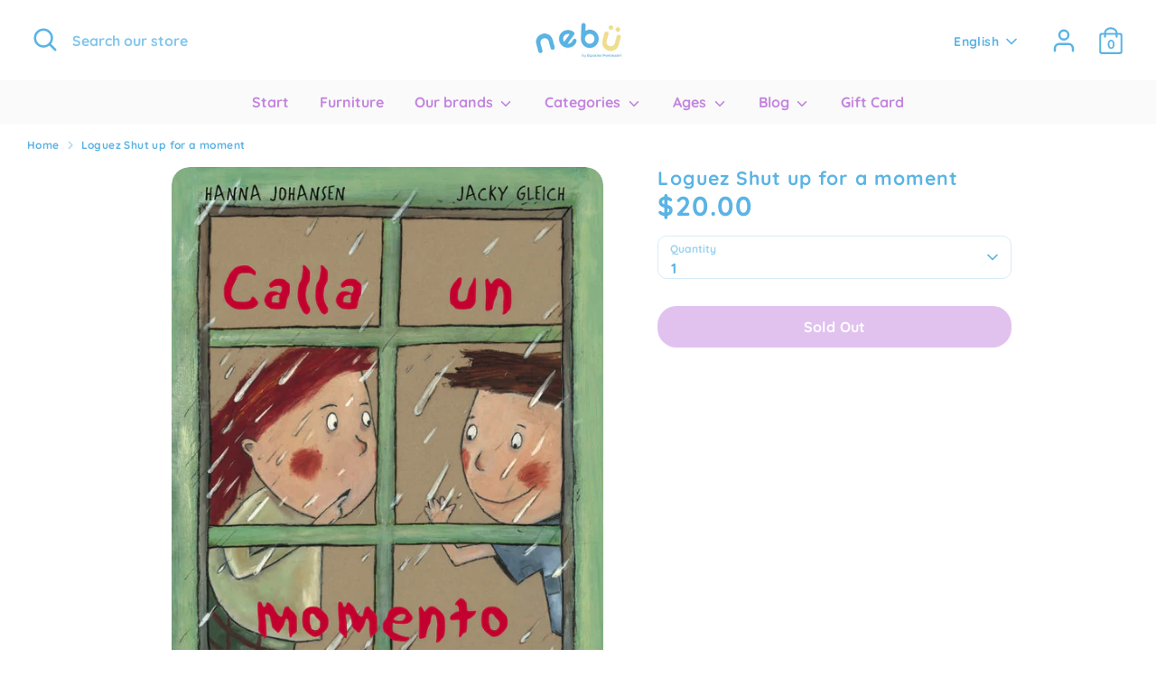

--- FILE ---
content_type: text/html; charset=utf-8
request_url: https://www.nebu.shop/en/products/loguez-calla-un-momento
body_size: 22285
content:
<!doctype html>
<html class="no-js supports-no-cookies" lang="en">
<head>
  <!-- Boost 2.0.1 -->
  <meta charset="utf-8" />
<meta name="viewport" content="width=device-width,initial-scale=1.0" />
<meta http-equiv="X-UA-Compatible" content="IE=edge">

<link rel="preconnect" href="https://cdn.shopify.com" crossorigin>
<link rel="preconnect" href="https://fonts.shopify.com" crossorigin>
<link rel="preconnect" href="https://monorail-edge.shopifysvc.com"><link rel="preload" as="font" href="//www.nebu.shop/cdn/fonts/quicksand/quicksand_n7.d375fe11182475f82f7bb6306a0a0e4018995610.woff2" type="font/woff2" crossorigin><link rel="preload" as="font" href="//www.nebu.shop/cdn/fonts/quicksand/quicksand_n7.d375fe11182475f82f7bb6306a0a0e4018995610.woff2" type="font/woff2" crossorigin><link rel="preload" as="font" href="//www.nebu.shop/cdn/fonts/quicksand/quicksand_n7.d375fe11182475f82f7bb6306a0a0e4018995610.woff2" type="font/woff2" crossorigin><link rel="preload" as="font" href="//www.nebu.shop/cdn/fonts/quicksand/quicksand_n7.d375fe11182475f82f7bb6306a0a0e4018995610.woff2" type="font/woff2" crossorigin><link rel="preload" href="//www.nebu.shop/cdn/shop/t/2/assets/vendor.js?v=148173677469431220501631021864" as="script">
<link rel="preload" href="//www.nebu.shop/cdn/shop/t/2/assets/theme.js?v=36045149460383099681631021863" as="script"><link rel="canonical" href="https://www.nebu.shop/en/products/loguez-calla-un-momento" /><link rel="shortcut icon" href="//www.nebu.shop/cdn/shop/files/Favicon_0e5341cc-19b6-46af-a3d1-ef799d32ff94.png?v=1660433995" type="image/png" /><meta name="description" content="A girl wants to hear sounds that her friend doesn&#39;t hear: the rain, the tree, the bird... To do this, it is necessary to pay close attention, to be quiet for a moment. An album to hear and discover sounds that sensitize the reader. A story for children with wide ears and eyes. Author: Hanna Johansen With illustrations ">
  <meta name="theme-color" content="#f8e08e">

  
  <title>
    Loguez Shut up for a moment
    
    
    
      &ndash; nebu
    
  </title>

  <meta property="og:site_name" content="nebu">
<meta property="og:url" content="https://www.nebu.shop/en/products/loguez-calla-un-momento">
<meta property="og:title" content="Loguez Shut up for a moment">
<meta property="og:type" content="product">
<meta property="og:description" content="A girl wants to hear sounds that her friend doesn&#39;t hear: the rain, the tree, the bird... To do this, it is necessary to pay close attention, to be quiet for a moment. An album to hear and discover sounds that sensitize the reader. A story for children with wide ears and eyes. Author: Hanna Johansen With illustrations "><meta property="og:image" content="http://www.nebu.shop/cdn/shop/products/1.3_6c5c7e3a-7541-4214-a6a9-cfc539beacd1_1200x1200.jpg?v=1645547050">
  <meta property="og:image:secure_url" content="https://www.nebu.shop/cdn/shop/products/1.3_6c5c7e3a-7541-4214-a6a9-cfc539beacd1_1200x1200.jpg?v=1645547050">
  <meta property="og:image:width" content="1357">
  <meta property="og:image:height" content="1700"><meta property="og:price:amount" content="20.00">
  <meta property="og:price:currency" content="USD"><meta name="twitter:card" content="summary_large_image">
<meta name="twitter:title" content="Loguez Shut up for a moment">
<meta name="twitter:description" content="A girl wants to hear sounds that her friend doesn&#39;t hear: the rain, the tree, the bird... To do this, it is necessary to pay close attention, to be quiet for a moment. An album to hear and discover sounds that sensitize the reader. A story for children with wide ears and eyes. Author: Hanna Johansen With illustrations ">


  <link href="//www.nebu.shop/cdn/shop/t/2/assets/styles.css?v=38546135537707534371759331674" rel="stylesheet" type="text/css" media="all" />

  <script>
    document.documentElement.className = document.documentElement.className.replace('no-js', 'js');
    window.theme = window.theme || {};
    window.slate = window.slate || {};
    theme.moneyFormat = "${{amount}}",
    theme.strings = {
      addToCart: "Add to Cart",
      unavailable: "Unavailable",
      addressError: "Error looking up that address",
      addressNoResults: "No results for that address",
      addressQueryLimit: "You have exceeded the Google API usage limit. Consider upgrading to a \u003ca href=\"https:\/\/developers.google.com\/maps\/premium\/usage-limits\"\u003ePremium Plan\u003c\/a\u003e.",
      authError: "There was a problem authenticating your Google Maps API Key.",
      addingToCart: "Adding",
      addedToCart: "Added",
      addedToCartPopupTitle: "Added:",
      addedToCartPopupItems: "Items",
      addedToCartPopupSubtotal: "Subtotal",
      addedToCartPopupGoToCart: "Checkout",
      cartTermsNotChecked: "You must agree to the terms and conditions before continuing.",
      searchLoading: "Loading",
      searchMoreResults: "See all results",
      searchNoResults: "No results",
      priceFrom: "From",
      quantityTooHigh: "You can only have [[ quantity ]] in your cart",
      onSale: "On Sale",
      soldOut: "Sold Out",
      unitPriceSeparator: " \/ ",
      close: "Close",
      cart_shipping_calculator_hide_calculator: "Hide shipping calculator",
      cart_shipping_calculator_title: "Get shipping estimates",
      cart_general_hide_note: "Hide instructions for seller",
      cart_general_show_note: "Add instructions for seller",
      previous: "Previous",
      next: "Next"
    }
    theme.routes = {
      account_login_url: '/en/account/login',
      account_register_url: '/en/account/register',
      account_addresses_url: '/en/account/addresses',
      search_url: '/en/search',
      cart_url: '/en/cart',
      cart_add_url: '/en/cart/add',
      cart_change_url: '/en/cart/change',
      product_recommendations_url: '/en/recommendations/products'
    }
    theme.settings = {
      uniformProductGridImagesEnabled: true,
      soldLabelEnabled: true,
      saleLabelEnabled: true,
      gridShowVendor: false
    }
  </script><script>window.performance && window.performance.mark && window.performance.mark('shopify.content_for_header.start');</script><meta name="google-site-verification" content="Rvlhn-4jZIX7IuF9B7oebAmjxU1cts5MojssNKkMKsk">
<meta id="shopify-digital-wallet" name="shopify-digital-wallet" content="/37940002949/digital_wallets/dialog">
<link rel="alternate" hreflang="x-default" href="https://www.nebu.shop/products/loguez-calla-un-momento">
<link rel="alternate" hreflang="es" href="https://www.nebu.shop/products/loguez-calla-un-momento">
<link rel="alternate" hreflang="en" href="https://www.nebu.shop/en/products/loguez-calla-un-momento">
<link rel="alternate" type="application/json+oembed" href="https://www.nebu.shop/en/products/loguez-calla-un-momento.oembed">
<script async="async" src="/checkouts/internal/preloads.js?locale=en-NI"></script>
<script id="shopify-features" type="application/json">{"accessToken":"66392add4da1c1463ac3dfce6001b11c","betas":["rich-media-storefront-analytics"],"domain":"www.nebu.shop","predictiveSearch":true,"shopId":37940002949,"locale":"en"}</script>
<script>var Shopify = Shopify || {};
Shopify.shop = "espacios-montessori.myshopify.com";
Shopify.locale = "en";
Shopify.currency = {"active":"USD","rate":"1.0"};
Shopify.country = "NI";
Shopify.theme = {"name":"Boost","id":120483741829,"schema_name":"Boost","schema_version":"2.0.1","theme_store_id":863,"role":"main"};
Shopify.theme.handle = "null";
Shopify.theme.style = {"id":null,"handle":null};
Shopify.cdnHost = "www.nebu.shop/cdn";
Shopify.routes = Shopify.routes || {};
Shopify.routes.root = "/en/";</script>
<script type="module">!function(o){(o.Shopify=o.Shopify||{}).modules=!0}(window);</script>
<script>!function(o){function n(){var o=[];function n(){o.push(Array.prototype.slice.apply(arguments))}return n.q=o,n}var t=o.Shopify=o.Shopify||{};t.loadFeatures=n(),t.autoloadFeatures=n()}(window);</script>
<script id="shop-js-analytics" type="application/json">{"pageType":"product"}</script>
<script defer="defer" async type="module" src="//www.nebu.shop/cdn/shopifycloud/shop-js/modules/v2/client.init-shop-cart-sync_BN7fPSNr.en.esm.js"></script>
<script defer="defer" async type="module" src="//www.nebu.shop/cdn/shopifycloud/shop-js/modules/v2/chunk.common_Cbph3Kss.esm.js"></script>
<script defer="defer" async type="module" src="//www.nebu.shop/cdn/shopifycloud/shop-js/modules/v2/chunk.modal_DKumMAJ1.esm.js"></script>
<script type="module">
  await import("//www.nebu.shop/cdn/shopifycloud/shop-js/modules/v2/client.init-shop-cart-sync_BN7fPSNr.en.esm.js");
await import("//www.nebu.shop/cdn/shopifycloud/shop-js/modules/v2/chunk.common_Cbph3Kss.esm.js");
await import("//www.nebu.shop/cdn/shopifycloud/shop-js/modules/v2/chunk.modal_DKumMAJ1.esm.js");

  window.Shopify.SignInWithShop?.initShopCartSync?.({"fedCMEnabled":true,"windoidEnabled":true});

</script>
<script id="__st">var __st={"a":37940002949,"offset":-21600,"reqid":"64ef5937-2e77-486d-840c-7c944075aba5-1769906250","pageurl":"www.nebu.shop\/en\/products\/loguez-calla-un-momento","u":"c581297123f6","p":"product","rtyp":"product","rid":6660270620805};</script>
<script>window.ShopifyPaypalV4VisibilityTracking = true;</script>
<script id="captcha-bootstrap">!function(){'use strict';const t='contact',e='account',n='new_comment',o=[[t,t],['blogs',n],['comments',n],[t,'customer']],c=[[e,'customer_login'],[e,'guest_login'],[e,'recover_customer_password'],[e,'create_customer']],r=t=>t.map((([t,e])=>`form[action*='/${t}']:not([data-nocaptcha='true']) input[name='form_type'][value='${e}']`)).join(','),a=t=>()=>t?[...document.querySelectorAll(t)].map((t=>t.form)):[];function s(){const t=[...o],e=r(t);return a(e)}const i='password',u='form_key',d=['recaptcha-v3-token','g-recaptcha-response','h-captcha-response',i],f=()=>{try{return window.sessionStorage}catch{return}},m='__shopify_v',_=t=>t.elements[u];function p(t,e,n=!1){try{const o=window.sessionStorage,c=JSON.parse(o.getItem(e)),{data:r}=function(t){const{data:e,action:n}=t;return t[m]||n?{data:e,action:n}:{data:t,action:n}}(c);for(const[e,n]of Object.entries(r))t.elements[e]&&(t.elements[e].value=n);n&&o.removeItem(e)}catch(o){console.error('form repopulation failed',{error:o})}}const l='form_type',E='cptcha';function T(t){t.dataset[E]=!0}const w=window,h=w.document,L='Shopify',v='ce_forms',y='captcha';let A=!1;((t,e)=>{const n=(g='f06e6c50-85a8-45c8-87d0-21a2b65856fe',I='https://cdn.shopify.com/shopifycloud/storefront-forms-hcaptcha/ce_storefront_forms_captcha_hcaptcha.v1.5.2.iife.js',D={infoText:'Protected by hCaptcha',privacyText:'Privacy',termsText:'Terms'},(t,e,n)=>{const o=w[L][v],c=o.bindForm;if(c)return c(t,g,e,D).then(n);var r;o.q.push([[t,g,e,D],n]),r=I,A||(h.body.append(Object.assign(h.createElement('script'),{id:'captcha-provider',async:!0,src:r})),A=!0)});var g,I,D;w[L]=w[L]||{},w[L][v]=w[L][v]||{},w[L][v].q=[],w[L][y]=w[L][y]||{},w[L][y].protect=function(t,e){n(t,void 0,e),T(t)},Object.freeze(w[L][y]),function(t,e,n,w,h,L){const[v,y,A,g]=function(t,e,n){const i=e?o:[],u=t?c:[],d=[...i,...u],f=r(d),m=r(i),_=r(d.filter((([t,e])=>n.includes(e))));return[a(f),a(m),a(_),s()]}(w,h,L),I=t=>{const e=t.target;return e instanceof HTMLFormElement?e:e&&e.form},D=t=>v().includes(t);t.addEventListener('submit',(t=>{const e=I(t);if(!e)return;const n=D(e)&&!e.dataset.hcaptchaBound&&!e.dataset.recaptchaBound,o=_(e),c=g().includes(e)&&(!o||!o.value);(n||c)&&t.preventDefault(),c&&!n&&(function(t){try{if(!f())return;!function(t){const e=f();if(!e)return;const n=_(t);if(!n)return;const o=n.value;o&&e.removeItem(o)}(t);const e=Array.from(Array(32),(()=>Math.random().toString(36)[2])).join('');!function(t,e){_(t)||t.append(Object.assign(document.createElement('input'),{type:'hidden',name:u})),t.elements[u].value=e}(t,e),function(t,e){const n=f();if(!n)return;const o=[...t.querySelectorAll(`input[type='${i}']`)].map((({name:t})=>t)),c=[...d,...o],r={};for(const[a,s]of new FormData(t).entries())c.includes(a)||(r[a]=s);n.setItem(e,JSON.stringify({[m]:1,action:t.action,data:r}))}(t,e)}catch(e){console.error('failed to persist form',e)}}(e),e.submit())}));const S=(t,e)=>{t&&!t.dataset[E]&&(n(t,e.some((e=>e===t))),T(t))};for(const o of['focusin','change'])t.addEventListener(o,(t=>{const e=I(t);D(e)&&S(e,y())}));const B=e.get('form_key'),M=e.get(l),P=B&&M;t.addEventListener('DOMContentLoaded',(()=>{const t=y();if(P)for(const e of t)e.elements[l].value===M&&p(e,B);[...new Set([...A(),...v().filter((t=>'true'===t.dataset.shopifyCaptcha))])].forEach((e=>S(e,t)))}))}(h,new URLSearchParams(w.location.search),n,t,e,['guest_login'])})(!0,!0)}();</script>
<script integrity="sha256-4kQ18oKyAcykRKYeNunJcIwy7WH5gtpwJnB7kiuLZ1E=" data-source-attribution="shopify.loadfeatures" defer="defer" src="//www.nebu.shop/cdn/shopifycloud/storefront/assets/storefront/load_feature-a0a9edcb.js" crossorigin="anonymous"></script>
<script data-source-attribution="shopify.dynamic_checkout.dynamic.init">var Shopify=Shopify||{};Shopify.PaymentButton=Shopify.PaymentButton||{isStorefrontPortableWallets:!0,init:function(){window.Shopify.PaymentButton.init=function(){};var t=document.createElement("script");t.src="https://www.nebu.shop/cdn/shopifycloud/portable-wallets/latest/portable-wallets.en.js",t.type="module",document.head.appendChild(t)}};
</script>
<script data-source-attribution="shopify.dynamic_checkout.buyer_consent">
  function portableWalletsHideBuyerConsent(e){var t=document.getElementById("shopify-buyer-consent"),n=document.getElementById("shopify-subscription-policy-button");t&&n&&(t.classList.add("hidden"),t.setAttribute("aria-hidden","true"),n.removeEventListener("click",e))}function portableWalletsShowBuyerConsent(e){var t=document.getElementById("shopify-buyer-consent"),n=document.getElementById("shopify-subscription-policy-button");t&&n&&(t.classList.remove("hidden"),t.removeAttribute("aria-hidden"),n.addEventListener("click",e))}window.Shopify?.PaymentButton&&(window.Shopify.PaymentButton.hideBuyerConsent=portableWalletsHideBuyerConsent,window.Shopify.PaymentButton.showBuyerConsent=portableWalletsShowBuyerConsent);
</script>
<script>
  function portableWalletsCleanup(e){e&&e.src&&console.error("Failed to load portable wallets script "+e.src);var t=document.querySelectorAll("shopify-accelerated-checkout .shopify-payment-button__skeleton, shopify-accelerated-checkout-cart .wallet-cart-button__skeleton"),e=document.getElementById("shopify-buyer-consent");for(let e=0;e<t.length;e++)t[e].remove();e&&e.remove()}function portableWalletsNotLoadedAsModule(e){e instanceof ErrorEvent&&"string"==typeof e.message&&e.message.includes("import.meta")&&"string"==typeof e.filename&&e.filename.includes("portable-wallets")&&(window.removeEventListener("error",portableWalletsNotLoadedAsModule),window.Shopify.PaymentButton.failedToLoad=e,"loading"===document.readyState?document.addEventListener("DOMContentLoaded",window.Shopify.PaymentButton.init):window.Shopify.PaymentButton.init())}window.addEventListener("error",portableWalletsNotLoadedAsModule);
</script>

<script type="module" src="https://www.nebu.shop/cdn/shopifycloud/portable-wallets/latest/portable-wallets.en.js" onError="portableWalletsCleanup(this)" crossorigin="anonymous"></script>
<script nomodule>
  document.addEventListener("DOMContentLoaded", portableWalletsCleanup);
</script>

<link id="shopify-accelerated-checkout-styles" rel="stylesheet" media="screen" href="https://www.nebu.shop/cdn/shopifycloud/portable-wallets/latest/accelerated-checkout-backwards-compat.css" crossorigin="anonymous">
<style id="shopify-accelerated-checkout-cart">
        #shopify-buyer-consent {
  margin-top: 1em;
  display: inline-block;
  width: 100%;
}

#shopify-buyer-consent.hidden {
  display: none;
}

#shopify-subscription-policy-button {
  background: none;
  border: none;
  padding: 0;
  text-decoration: underline;
  font-size: inherit;
  cursor: pointer;
}

#shopify-subscription-policy-button::before {
  box-shadow: none;
}

      </style>
<script id="sections-script" data-sections="product-recommendations" defer="defer" src="//www.nebu.shop/cdn/shop/t/2/compiled_assets/scripts.js?v=237"></script>
<script>window.performance && window.performance.mark && window.performance.mark('shopify.content_for_header.end');</script>
<link href="https://monorail-edge.shopifysvc.com" rel="dns-prefetch">
<script>(function(){if ("sendBeacon" in navigator && "performance" in window) {try {var session_token_from_headers = performance.getEntriesByType('navigation')[0].serverTiming.find(x => x.name == '_s').description;} catch {var session_token_from_headers = undefined;}var session_cookie_matches = document.cookie.match(/_shopify_s=([^;]*)/);var session_token_from_cookie = session_cookie_matches && session_cookie_matches.length === 2 ? session_cookie_matches[1] : "";var session_token = session_token_from_headers || session_token_from_cookie || "";function handle_abandonment_event(e) {var entries = performance.getEntries().filter(function(entry) {return /monorail-edge.shopifysvc.com/.test(entry.name);});if (!window.abandonment_tracked && entries.length === 0) {window.abandonment_tracked = true;var currentMs = Date.now();var navigation_start = performance.timing.navigationStart;var payload = {shop_id: 37940002949,url: window.location.href,navigation_start,duration: currentMs - navigation_start,session_token,page_type: "product"};window.navigator.sendBeacon("https://monorail-edge.shopifysvc.com/v1/produce", JSON.stringify({schema_id: "online_store_buyer_site_abandonment/1.1",payload: payload,metadata: {event_created_at_ms: currentMs,event_sent_at_ms: currentMs}}));}}window.addEventListener('pagehide', handle_abandonment_event);}}());</script>
<script id="web-pixels-manager-setup">(function e(e,d,r,n,o){if(void 0===o&&(o={}),!Boolean(null===(a=null===(i=window.Shopify)||void 0===i?void 0:i.analytics)||void 0===a?void 0:a.replayQueue)){var i,a;window.Shopify=window.Shopify||{};var t=window.Shopify;t.analytics=t.analytics||{};var s=t.analytics;s.replayQueue=[],s.publish=function(e,d,r){return s.replayQueue.push([e,d,r]),!0};try{self.performance.mark("wpm:start")}catch(e){}var l=function(){var e={modern:/Edge?\/(1{2}[4-9]|1[2-9]\d|[2-9]\d{2}|\d{4,})\.\d+(\.\d+|)|Firefox\/(1{2}[4-9]|1[2-9]\d|[2-9]\d{2}|\d{4,})\.\d+(\.\d+|)|Chrom(ium|e)\/(9{2}|\d{3,})\.\d+(\.\d+|)|(Maci|X1{2}).+ Version\/(15\.\d+|(1[6-9]|[2-9]\d|\d{3,})\.\d+)([,.]\d+|)( \(\w+\)|)( Mobile\/\w+|) Safari\/|Chrome.+OPR\/(9{2}|\d{3,})\.\d+\.\d+|(CPU[ +]OS|iPhone[ +]OS|CPU[ +]iPhone|CPU IPhone OS|CPU iPad OS)[ +]+(15[._]\d+|(1[6-9]|[2-9]\d|\d{3,})[._]\d+)([._]\d+|)|Android:?[ /-](13[3-9]|1[4-9]\d|[2-9]\d{2}|\d{4,})(\.\d+|)(\.\d+|)|Android.+Firefox\/(13[5-9]|1[4-9]\d|[2-9]\d{2}|\d{4,})\.\d+(\.\d+|)|Android.+Chrom(ium|e)\/(13[3-9]|1[4-9]\d|[2-9]\d{2}|\d{4,})\.\d+(\.\d+|)|SamsungBrowser\/([2-9]\d|\d{3,})\.\d+/,legacy:/Edge?\/(1[6-9]|[2-9]\d|\d{3,})\.\d+(\.\d+|)|Firefox\/(5[4-9]|[6-9]\d|\d{3,})\.\d+(\.\d+|)|Chrom(ium|e)\/(5[1-9]|[6-9]\d|\d{3,})\.\d+(\.\d+|)([\d.]+$|.*Safari\/(?![\d.]+ Edge\/[\d.]+$))|(Maci|X1{2}).+ Version\/(10\.\d+|(1[1-9]|[2-9]\d|\d{3,})\.\d+)([,.]\d+|)( \(\w+\)|)( Mobile\/\w+|) Safari\/|Chrome.+OPR\/(3[89]|[4-9]\d|\d{3,})\.\d+\.\d+|(CPU[ +]OS|iPhone[ +]OS|CPU[ +]iPhone|CPU IPhone OS|CPU iPad OS)[ +]+(10[._]\d+|(1[1-9]|[2-9]\d|\d{3,})[._]\d+)([._]\d+|)|Android:?[ /-](13[3-9]|1[4-9]\d|[2-9]\d{2}|\d{4,})(\.\d+|)(\.\d+|)|Mobile Safari.+OPR\/([89]\d|\d{3,})\.\d+\.\d+|Android.+Firefox\/(13[5-9]|1[4-9]\d|[2-9]\d{2}|\d{4,})\.\d+(\.\d+|)|Android.+Chrom(ium|e)\/(13[3-9]|1[4-9]\d|[2-9]\d{2}|\d{4,})\.\d+(\.\d+|)|Android.+(UC? ?Browser|UCWEB|U3)[ /]?(15\.([5-9]|\d{2,})|(1[6-9]|[2-9]\d|\d{3,})\.\d+)\.\d+|SamsungBrowser\/(5\.\d+|([6-9]|\d{2,})\.\d+)|Android.+MQ{2}Browser\/(14(\.(9|\d{2,})|)|(1[5-9]|[2-9]\d|\d{3,})(\.\d+|))(\.\d+|)|K[Aa][Ii]OS\/(3\.\d+|([4-9]|\d{2,})\.\d+)(\.\d+|)/},d=e.modern,r=e.legacy,n=navigator.userAgent;return n.match(d)?"modern":n.match(r)?"legacy":"unknown"}(),u="modern"===l?"modern":"legacy",c=(null!=n?n:{modern:"",legacy:""})[u],f=function(e){return[e.baseUrl,"/wpm","/b",e.hashVersion,"modern"===e.buildTarget?"m":"l",".js"].join("")}({baseUrl:d,hashVersion:r,buildTarget:u}),m=function(e){var d=e.version,r=e.bundleTarget,n=e.surface,o=e.pageUrl,i=e.monorailEndpoint;return{emit:function(e){var a=e.status,t=e.errorMsg,s=(new Date).getTime(),l=JSON.stringify({metadata:{event_sent_at_ms:s},events:[{schema_id:"web_pixels_manager_load/3.1",payload:{version:d,bundle_target:r,page_url:o,status:a,surface:n,error_msg:t},metadata:{event_created_at_ms:s}}]});if(!i)return console&&console.warn&&console.warn("[Web Pixels Manager] No Monorail endpoint provided, skipping logging."),!1;try{return self.navigator.sendBeacon.bind(self.navigator)(i,l)}catch(e){}var u=new XMLHttpRequest;try{return u.open("POST",i,!0),u.setRequestHeader("Content-Type","text/plain"),u.send(l),!0}catch(e){return console&&console.warn&&console.warn("[Web Pixels Manager] Got an unhandled error while logging to Monorail."),!1}}}}({version:r,bundleTarget:l,surface:e.surface,pageUrl:self.location.href,monorailEndpoint:e.monorailEndpoint});try{o.browserTarget=l,function(e){var d=e.src,r=e.async,n=void 0===r||r,o=e.onload,i=e.onerror,a=e.sri,t=e.scriptDataAttributes,s=void 0===t?{}:t,l=document.createElement("script"),u=document.querySelector("head"),c=document.querySelector("body");if(l.async=n,l.src=d,a&&(l.integrity=a,l.crossOrigin="anonymous"),s)for(var f in s)if(Object.prototype.hasOwnProperty.call(s,f))try{l.dataset[f]=s[f]}catch(e){}if(o&&l.addEventListener("load",o),i&&l.addEventListener("error",i),u)u.appendChild(l);else{if(!c)throw new Error("Did not find a head or body element to append the script");c.appendChild(l)}}({src:f,async:!0,onload:function(){if(!function(){var e,d;return Boolean(null===(d=null===(e=window.Shopify)||void 0===e?void 0:e.analytics)||void 0===d?void 0:d.initialized)}()){var d=window.webPixelsManager.init(e)||void 0;if(d){var r=window.Shopify.analytics;r.replayQueue.forEach((function(e){var r=e[0],n=e[1],o=e[2];d.publishCustomEvent(r,n,o)})),r.replayQueue=[],r.publish=d.publishCustomEvent,r.visitor=d.visitor,r.initialized=!0}}},onerror:function(){return m.emit({status:"failed",errorMsg:"".concat(f," has failed to load")})},sri:function(e){var d=/^sha384-[A-Za-z0-9+/=]+$/;return"string"==typeof e&&d.test(e)}(c)?c:"",scriptDataAttributes:o}),m.emit({status:"loading"})}catch(e){m.emit({status:"failed",errorMsg:(null==e?void 0:e.message)||"Unknown error"})}}})({shopId: 37940002949,storefrontBaseUrl: "https://www.nebu.shop",extensionsBaseUrl: "https://extensions.shopifycdn.com/cdn/shopifycloud/web-pixels-manager",monorailEndpoint: "https://monorail-edge.shopifysvc.com/unstable/produce_batch",surface: "storefront-renderer",enabledBetaFlags: ["2dca8a86"],webPixelsConfigList: [{"id":"254279813","configuration":"{\"config\":\"{\\\"pixel_id\\\":\\\"GT-NGBD9S4\\\",\\\"gtag_events\\\":[{\\\"type\\\":\\\"purchase\\\",\\\"action_label\\\":\\\"MC-T6V7L2WJQC\\\"},{\\\"type\\\":\\\"page_view\\\",\\\"action_label\\\":\\\"MC-T6V7L2WJQC\\\"},{\\\"type\\\":\\\"view_item\\\",\\\"action_label\\\":\\\"MC-T6V7L2WJQC\\\"}],\\\"enable_monitoring_mode\\\":false}\"}","eventPayloadVersion":"v1","runtimeContext":"OPEN","scriptVersion":"b2a88bafab3e21179ed38636efcd8a93","type":"APP","apiClientId":1780363,"privacyPurposes":[],"dataSharingAdjustments":{"protectedCustomerApprovalScopes":["read_customer_address","read_customer_email","read_customer_name","read_customer_personal_data","read_customer_phone"]}},{"id":"48857221","eventPayloadVersion":"v1","runtimeContext":"LAX","scriptVersion":"1","type":"CUSTOM","privacyPurposes":["ANALYTICS"],"name":"Google Analytics tag (migrated)"},{"id":"shopify-app-pixel","configuration":"{}","eventPayloadVersion":"v1","runtimeContext":"STRICT","scriptVersion":"0450","apiClientId":"shopify-pixel","type":"APP","privacyPurposes":["ANALYTICS","MARKETING"]},{"id":"shopify-custom-pixel","eventPayloadVersion":"v1","runtimeContext":"LAX","scriptVersion":"0450","apiClientId":"shopify-pixel","type":"CUSTOM","privacyPurposes":["ANALYTICS","MARKETING"]}],isMerchantRequest: false,initData: {"shop":{"name":"nebu","paymentSettings":{"currencyCode":"USD"},"myshopifyDomain":"espacios-montessori.myshopify.com","countryCode":"NI","storefrontUrl":"https:\/\/www.nebu.shop\/en"},"customer":null,"cart":null,"checkout":null,"productVariants":[{"price":{"amount":20.0,"currencyCode":"USD"},"product":{"title":"Loguez Shut up for a moment","vendor":"Loguez","id":"6660270620805","untranslatedTitle":"Loguez Shut up for a moment","url":"\/en\/products\/loguez-calla-un-momento","type":""},"id":"39684143579269","image":{"src":"\/\/www.nebu.shop\/cdn\/shop\/products\/1.3_6c5c7e3a-7541-4214-a6a9-cfc539beacd1.jpg?v=1645547050"},"sku":"9788489804531","title":"Default Title","untranslatedTitle":"Default Title"}],"purchasingCompany":null},},"https://www.nebu.shop/cdn","1d2a099fw23dfb22ep557258f5m7a2edbae",{"modern":"","legacy":""},{"shopId":"37940002949","storefrontBaseUrl":"https:\/\/www.nebu.shop","extensionBaseUrl":"https:\/\/extensions.shopifycdn.com\/cdn\/shopifycloud\/web-pixels-manager","surface":"storefront-renderer","enabledBetaFlags":"[\"2dca8a86\"]","isMerchantRequest":"false","hashVersion":"1d2a099fw23dfb22ep557258f5m7a2edbae","publish":"custom","events":"[[\"page_viewed\",{}],[\"product_viewed\",{\"productVariant\":{\"price\":{\"amount\":20.0,\"currencyCode\":\"USD\"},\"product\":{\"title\":\"Loguez Shut up for a moment\",\"vendor\":\"Loguez\",\"id\":\"6660270620805\",\"untranslatedTitle\":\"Loguez Shut up for a moment\",\"url\":\"\/en\/products\/loguez-calla-un-momento\",\"type\":\"\"},\"id\":\"39684143579269\",\"image\":{\"src\":\"\/\/www.nebu.shop\/cdn\/shop\/products\/1.3_6c5c7e3a-7541-4214-a6a9-cfc539beacd1.jpg?v=1645547050\"},\"sku\":\"9788489804531\",\"title\":\"Default Title\",\"untranslatedTitle\":\"Default Title\"}}]]"});</script><script>
  window.ShopifyAnalytics = window.ShopifyAnalytics || {};
  window.ShopifyAnalytics.meta = window.ShopifyAnalytics.meta || {};
  window.ShopifyAnalytics.meta.currency = 'USD';
  var meta = {"product":{"id":6660270620805,"gid":"gid:\/\/shopify\/Product\/6660270620805","vendor":"Loguez","type":"","handle":"loguez-calla-un-momento","variants":[{"id":39684143579269,"price":2000,"name":"Loguez Shut up for a moment","public_title":null,"sku":"9788489804531"}],"remote":false},"page":{"pageType":"product","resourceType":"product","resourceId":6660270620805,"requestId":"64ef5937-2e77-486d-840c-7c944075aba5-1769906250"}};
  for (var attr in meta) {
    window.ShopifyAnalytics.meta[attr] = meta[attr];
  }
</script>
<script class="analytics">
  (function () {
    var customDocumentWrite = function(content) {
      var jquery = null;

      if (window.jQuery) {
        jquery = window.jQuery;
      } else if (window.Checkout && window.Checkout.$) {
        jquery = window.Checkout.$;
      }

      if (jquery) {
        jquery('body').append(content);
      }
    };

    var hasLoggedConversion = function(token) {
      if (token) {
        return document.cookie.indexOf('loggedConversion=' + token) !== -1;
      }
      return false;
    }

    var setCookieIfConversion = function(token) {
      if (token) {
        var twoMonthsFromNow = new Date(Date.now());
        twoMonthsFromNow.setMonth(twoMonthsFromNow.getMonth() + 2);

        document.cookie = 'loggedConversion=' + token + '; expires=' + twoMonthsFromNow;
      }
    }

    var trekkie = window.ShopifyAnalytics.lib = window.trekkie = window.trekkie || [];
    if (trekkie.integrations) {
      return;
    }
    trekkie.methods = [
      'identify',
      'page',
      'ready',
      'track',
      'trackForm',
      'trackLink'
    ];
    trekkie.factory = function(method) {
      return function() {
        var args = Array.prototype.slice.call(arguments);
        args.unshift(method);
        trekkie.push(args);
        return trekkie;
      };
    };
    for (var i = 0; i < trekkie.methods.length; i++) {
      var key = trekkie.methods[i];
      trekkie[key] = trekkie.factory(key);
    }
    trekkie.load = function(config) {
      trekkie.config = config || {};
      trekkie.config.initialDocumentCookie = document.cookie;
      var first = document.getElementsByTagName('script')[0];
      var script = document.createElement('script');
      script.type = 'text/javascript';
      script.onerror = function(e) {
        var scriptFallback = document.createElement('script');
        scriptFallback.type = 'text/javascript';
        scriptFallback.onerror = function(error) {
                var Monorail = {
      produce: function produce(monorailDomain, schemaId, payload) {
        var currentMs = new Date().getTime();
        var event = {
          schema_id: schemaId,
          payload: payload,
          metadata: {
            event_created_at_ms: currentMs,
            event_sent_at_ms: currentMs
          }
        };
        return Monorail.sendRequest("https://" + monorailDomain + "/v1/produce", JSON.stringify(event));
      },
      sendRequest: function sendRequest(endpointUrl, payload) {
        // Try the sendBeacon API
        if (window && window.navigator && typeof window.navigator.sendBeacon === 'function' && typeof window.Blob === 'function' && !Monorail.isIos12()) {
          var blobData = new window.Blob([payload], {
            type: 'text/plain'
          });

          if (window.navigator.sendBeacon(endpointUrl, blobData)) {
            return true;
          } // sendBeacon was not successful

        } // XHR beacon

        var xhr = new XMLHttpRequest();

        try {
          xhr.open('POST', endpointUrl);
          xhr.setRequestHeader('Content-Type', 'text/plain');
          xhr.send(payload);
        } catch (e) {
          console.log(e);
        }

        return false;
      },
      isIos12: function isIos12() {
        return window.navigator.userAgent.lastIndexOf('iPhone; CPU iPhone OS 12_') !== -1 || window.navigator.userAgent.lastIndexOf('iPad; CPU OS 12_') !== -1;
      }
    };
    Monorail.produce('monorail-edge.shopifysvc.com',
      'trekkie_storefront_load_errors/1.1',
      {shop_id: 37940002949,
      theme_id: 120483741829,
      app_name: "storefront",
      context_url: window.location.href,
      source_url: "//www.nebu.shop/cdn/s/trekkie.storefront.c59ea00e0474b293ae6629561379568a2d7c4bba.min.js"});

        };
        scriptFallback.async = true;
        scriptFallback.src = '//www.nebu.shop/cdn/s/trekkie.storefront.c59ea00e0474b293ae6629561379568a2d7c4bba.min.js';
        first.parentNode.insertBefore(scriptFallback, first);
      };
      script.async = true;
      script.src = '//www.nebu.shop/cdn/s/trekkie.storefront.c59ea00e0474b293ae6629561379568a2d7c4bba.min.js';
      first.parentNode.insertBefore(script, first);
    };
    trekkie.load(
      {"Trekkie":{"appName":"storefront","development":false,"defaultAttributes":{"shopId":37940002949,"isMerchantRequest":null,"themeId":120483741829,"themeCityHash":"10509899564078432048","contentLanguage":"en","currency":"USD","eventMetadataId":"acbb779d-b10e-4fca-a4ce-7f7f6e8d885c"},"isServerSideCookieWritingEnabled":true,"monorailRegion":"shop_domain","enabledBetaFlags":["65f19447","b5387b81"]},"Session Attribution":{},"S2S":{"facebookCapiEnabled":false,"source":"trekkie-storefront-renderer","apiClientId":580111}}
    );

    var loaded = false;
    trekkie.ready(function() {
      if (loaded) return;
      loaded = true;

      window.ShopifyAnalytics.lib = window.trekkie;

      var originalDocumentWrite = document.write;
      document.write = customDocumentWrite;
      try { window.ShopifyAnalytics.merchantGoogleAnalytics.call(this); } catch(error) {};
      document.write = originalDocumentWrite;

      window.ShopifyAnalytics.lib.page(null,{"pageType":"product","resourceType":"product","resourceId":6660270620805,"requestId":"64ef5937-2e77-486d-840c-7c944075aba5-1769906250","shopifyEmitted":true});

      var match = window.location.pathname.match(/checkouts\/(.+)\/(thank_you|post_purchase)/)
      var token = match? match[1]: undefined;
      if (!hasLoggedConversion(token)) {
        setCookieIfConversion(token);
        window.ShopifyAnalytics.lib.track("Viewed Product",{"currency":"USD","variantId":39684143579269,"productId":6660270620805,"productGid":"gid:\/\/shopify\/Product\/6660270620805","name":"Loguez Shut up for a moment","price":"20.00","sku":"9788489804531","brand":"Loguez","variant":null,"category":"","nonInteraction":true,"remote":false},undefined,undefined,{"shopifyEmitted":true});
      window.ShopifyAnalytics.lib.track("monorail:\/\/trekkie_storefront_viewed_product\/1.1",{"currency":"USD","variantId":39684143579269,"productId":6660270620805,"productGid":"gid:\/\/shopify\/Product\/6660270620805","name":"Loguez Shut up for a moment","price":"20.00","sku":"9788489804531","brand":"Loguez","variant":null,"category":"","nonInteraction":true,"remote":false,"referer":"https:\/\/www.nebu.shop\/en\/products\/loguez-calla-un-momento"});
      }
    });


        var eventsListenerScript = document.createElement('script');
        eventsListenerScript.async = true;
        eventsListenerScript.src = "//www.nebu.shop/cdn/shopifycloud/storefront/assets/shop_events_listener-3da45d37.js";
        document.getElementsByTagName('head')[0].appendChild(eventsListenerScript);

})();</script>
  <script>
  if (!window.ga || (window.ga && typeof window.ga !== 'function')) {
    window.ga = function ga() {
      (window.ga.q = window.ga.q || []).push(arguments);
      if (window.Shopify && window.Shopify.analytics && typeof window.Shopify.analytics.publish === 'function') {
        window.Shopify.analytics.publish("ga_stub_called", {}, {sendTo: "google_osp_migration"});
      }
      console.error("Shopify's Google Analytics stub called with:", Array.from(arguments), "\nSee https://help.shopify.com/manual/promoting-marketing/pixels/pixel-migration#google for more information.");
    };
    if (window.Shopify && window.Shopify.analytics && typeof window.Shopify.analytics.publish === 'function') {
      window.Shopify.analytics.publish("ga_stub_initialized", {}, {sendTo: "google_osp_migration"});
    }
  }
</script>
<script
  defer
  src="https://www.nebu.shop/cdn/shopifycloud/perf-kit/shopify-perf-kit-3.1.0.min.js"
  data-application="storefront-renderer"
  data-shop-id="37940002949"
  data-render-region="gcp-us-central1"
  data-page-type="product"
  data-theme-instance-id="120483741829"
  data-theme-name="Boost"
  data-theme-version="2.0.1"
  data-monorail-region="shop_domain"
  data-resource-timing-sampling-rate="10"
  data-shs="true"
  data-shs-beacon="true"
  data-shs-export-with-fetch="true"
  data-shs-logs-sample-rate="1"
  data-shs-beacon-endpoint="https://www.nebu.shop/api/collect"
></script>
</head>

<body id="loguez-shut-up-for-a-moment" class="template-product">
  <a class="in-page-link visually-hidden skip-link" href="#MainContent">Skip to content</a>

  <div id="shopify-section-header" class="shopify-section"><style data-shopify>
  .store-logo--image{
    max-width: 105px;
    width: 105px;
  }

  @media only screen and (max-width: 939px) {
    .store-logo--image {
      width: auto;
    }
  }

  
    .utils__item--search-icon,
    .settings-open-bar--small,
    .utils__right {
      width: calc(50% - (105px / 2));
    }
  
</style>
<div class="site-header docking-header" data-section-id="header" data-section-type="header" role="banner"><header class="header-content container">
      <div class="page-header page-width"><div class="docked-mobile-navigation-container">
        <div class="docked-mobile-navigation-container__inner"><div class="utils relative  utils--center">
          <!-- MOBILE BURGER -->
          <button class="btn btn--plain burger-icon feather-icon js-mobile-menu-icon hide-for-search" aria-label="Toggle menu">
            <svg aria-hidden="true" focusable="false" role="presentation" class="icon feather-menu" viewBox="0 0 24 24"><path d="M3 12h18M3 6h18M3 18h18"/></svg>
          </button>

            <!-- DESKTOP SEARCH -->
  
  

  <div class="utils__item search-bar desktop-only search-bar--open  live-search settings-open-bar desktop-only  settings-open-bar--small">
  <div class="search-bar__container">
    <button class="btn btn--plain feather-icon icon--header search-form__icon js-search-form-focus" aria-label="Open Search">
      <svg aria-hidden="true" focusable="false" role="presentation" class="icon feather-search" viewBox="0 0 24 24"><circle cx="10.5" cy="10.5" r="7.5"/><path d="M21 21l-5.2-5.2"/></svg>
    </button>
    <span class="icon-fallback-text">Search</span>

    <form class="search-form" action="/en/search" method="get" role="search" autocomplete="off">
      <input type="hidden" name="type" value="product,article,page" />
      <input type="hidden" name="options[prefix]" value="last" />
      <label for="open-search-bar " class="label-hidden">
        Search our store
      </label>
      <input type="search"
             name="q"
             id="open-search-bar "
             value=""
             placeholder="Search our store"
             class="search-form__input"
             autocomplete="off"
             autocorrect="off">
      <button type="submit" class="btn btn--plain search-form__button" aria-label="Search">
      </button>
    </form>

    

    <div class="search-bar__results">
    </div>
  </div>
</div>




<!-- LOGO / STORE NAME --><div class="h1 store-logo  hide-for-search  hide-for-search-mobile   store-logo--image store-logo-desktop--center store-logo-mobile--inline" itemscope itemtype="http://schema.org/Organization"><!-- DESKTOP LOGO -->
  <a href="/en" itemprop="url" class="site-logo site-header__logo-image">
    <meta itemprop="name" content="nebu"><div class="rimage-outer-wrapper" style="max-width: 1920px; max-height: 1080px">
  <div class="rimage-wrapper lazyload--placeholder" style="padding-top:56.25%">
    
    
    
      <img class="rimage__image lazyload fade-in "
      src="data:image/svg+xml,%3Csvg%20xmlns='http://www.w3.org/2000/svg'/%3E"
      data-src="//www.nebu.shop/cdn/shop/files/LOGO2_{width}x.png?v=1660257514"
      data-widths="[180, 220, 300, 360, 460, 540, 720, 900, 1080, 1296, 1512, 1728, 2048]"
      data-aspectratio="1.7777777777777777"
      data-sizes="auto"
      alt=""
       >
    

    <noscript>
      
      <img src="//www.nebu.shop/cdn/shop/files/LOGO2_1024x1024.png?v=1660257514" alt="" class="rimage__image">
    </noscript>
  </div>
</div>



</a></div>
<div class="utils__right"><!-- CURRENCY CONVERTER -->
              <div class="utils__item utils__item--currency header-localization header-localization--desktop hide-for-search">
                <form method="post" action="/en/localization" id="localization_form_desktop-header" accept-charset="UTF-8" class="selectors-form" enctype="multipart/form-data"><input type="hidden" name="form_type" value="localization" /><input type="hidden" name="utf8" value="✓" /><input type="hidden" name="_method" value="put" /><input type="hidden" name="return_to" value="/en/products/loguez-calla-un-momento" /><div class="selectors-form__item">
      <h2 class="visually-hidden" id="lang-heading-desktop-header">
        Language
      </h2>

      <div class="disclosure" data-disclosure-locale>
        <button type="button" class="disclosure__toggle" aria-expanded="false" aria-controls="lang-list-desktop-header" aria-describedby="lang-heading-desktop-header" data-disclosure-toggle>
          English
          <span class="disclosure__toggle-arrow" role="presentation"><svg aria-hidden="true" focusable="false" role="presentation" class="icon feather-icon feather-chevron-down" viewBox="0 0 24 24"><path d="M6 9l6 6 6-6"/></svg>
</span>
        </button>
        <ul id="lang-list-desktop-header" class="disclosure-list" data-disclosure-list>
          
            <li class="disclosure-list__item ">
              <a class="disclosure-list__option" href="#" lang="es"  data-value="es" data-disclosure-option>
                Español
              </a>
            </li>
            <li class="disclosure-list__item disclosure-list__item--current">
              <a class="disclosure-list__option" href="#" lang="en" aria-current="true" data-value="en" data-disclosure-option>
                English
              </a>
            </li></ul>
        <input type="hidden" name="locale_code" id="LocaleSelector-desktop-header" value="en" data-disclosure-input/>
      </div>
    </div></form>
              </div><!-- ACCOUNT -->
            
              <div class="utils__item customer-account hide-for-search">
    <a href="/en/account" class="customer-account__parent-link feather-icon icon--header" aria-haspopup="true" aria-expanded="false" aria-label="Account"><svg aria-hidden="true" focusable="false" role="presentation" class="icon icon-account" viewBox="0 0 24 24"><path d="M20 21v-2a4 4 0 0 0-4-4H8a4 4 0 0 0-4 4v2"/><circle cx="12" cy="7" r="4"/></svg></a>
    <ul class="customer-account__menu">
      
        <li class="customer-account__link customer-login">
          <a href="/en/account/login">
            Log in
          </a>
        </li>
        <li class="customer-account__link customer-register">
          <a href="/en/account/register">
          Create an account
          </a>
        </li>
      
    </ul>
  </div>
            

            <!-- CART -->
            
            
            <div class="utils__item header-cart hide-for-search">
              <a href="/en/cart">
                <span class="feather-icon icon--header"><svg aria-hidden="true" focusable="false" role="presentation" class="icon feather-bag" viewBox="0 0 24 28"><rect x="1" y="7" width="22" height="20" rx="2" ry="2"/><path d="M6 10V6a5 4 2 0 1 12 0v4"/></svg></span>
                <span class="header-cart__count">0</span>
              </a>
              
            </div>
            
          </div>

        </div>

        
        </div>
        </div>
        
      </div>
    </header>

    
    <div class="docked-navigation-container docked-navigation-container--center">
    <div class="docked-navigation-container__inner">
    

    <section class="header-navigation container">
      <nav class="navigation__container page-width mobile-nav-no-margin-top">

        <!-- DOCKED NAV SEARCH CENTER LAYOUT--><div class="docking-header__utils docking-header__center-layout-search">
            <a href="/en/search" class="plain-link utils__item hide-for-search js-search-form-open" aria-label="Search">
              <span class="feather-icon icon--header">
                <svg aria-hidden="true" focusable="false" role="presentation" class="icon feather-search" viewBox="0 0 24 24"><circle cx="10.5" cy="10.5" r="7.5"/><path d="M21 21l-5.2-5.2"/></svg>
              </span>
              <span class="icon-fallback-text">Search</span>
            </a>
          </div><!-- MOBILE MENU UTILS -->
        <div class="mobile-menu-utils"><!-- MOBILE MENU LOCALIZATION -->
            <div class="utils__item utils__item--currency header-localization header-localization--mobile hide-for-search">
              <form method="post" action="/en/localization" id="localization_form_mobile-header" accept-charset="UTF-8" class="selectors-form" enctype="multipart/form-data"><input type="hidden" name="form_type" value="localization" /><input type="hidden" name="utf8" value="✓" /><input type="hidden" name="_method" value="put" /><input type="hidden" name="return_to" value="/en/products/loguez-calla-un-momento" /><div class="selectors-form__item">
      <h2 class="visually-hidden" id="lang-heading-mobile-header">
        Language
      </h2>

      <div class="disclosure" data-disclosure-locale>
        <button type="button" class="disclosure__toggle" aria-expanded="false" aria-controls="lang-list-mobile-header" aria-describedby="lang-heading-mobile-header" data-disclosure-toggle>
          English
          <span class="disclosure__toggle-arrow" role="presentation"><svg aria-hidden="true" focusable="false" role="presentation" class="icon feather-icon feather-chevron-down" viewBox="0 0 24 24"><path d="M6 9l6 6 6-6"/></svg>
</span>
        </button>
        <ul id="lang-list-mobile-header" class="disclosure-list" data-disclosure-list>
          
            <li class="disclosure-list__item ">
              <a class="disclosure-list__option" href="#" lang="es"  data-value="es" data-disclosure-option>
                Español
              </a>
            </li>
            <li class="disclosure-list__item disclosure-list__item--current">
              <a class="disclosure-list__option" href="#" lang="en" aria-current="true" data-value="en" data-disclosure-option>
                English
              </a>
            </li></ul>
        <input type="hidden" name="locale_code" id="LocaleSelector-mobile-header" value="en" data-disclosure-input/>
      </div>
    </div></form>
            </div><!-- MOBILE MENU CLOSE -->
          <button class="btn btn--plain close-mobile-menu js-close-mobile-menu" aria-label="Close">
            <span class="feather-icon icon--header">
              <svg aria-hidden="true" focusable="false" role="presentation" class="icon feather-x" viewBox="0 0 24 24"><path d="M18 6L6 18M6 6l12 12"/></svg>
            </span>
          </button>
        </div>

        <!-- MOBILE MENU SEARCH BAR -->
        <div class="mobile-menu-search-bar">
          <div class="utils__item search-bar mobile-only  search-bar--open  live-search mobile-menu-search">
  <div class="search-bar__container">
    <button class="btn btn--plain feather-icon icon--header search-form__icon js-search-form-focus" aria-label="Open Search">
      <svg aria-hidden="true" focusable="false" role="presentation" class="icon feather-search" viewBox="0 0 24 24"><circle cx="10.5" cy="10.5" r="7.5"/><path d="M21 21l-5.2-5.2"/></svg>
    </button>
    <span class="icon-fallback-text">Search</span>

    <form class="search-form" action="/en/search" method="get" role="search" autocomplete="off">
      <input type="hidden" name="type" value="product,article,page" />
      <input type="hidden" name="options[prefix]" value="last" />
      <label for="mobile-menu-search" class="label-hidden">
        Search our store
      </label>
      <input type="search"
             name="q"
             id="mobile-menu-search"
             value=""
             placeholder="Search our store"
             class="search-form__input"
             autocomplete="off"
             autocorrect="off">
      <button type="submit" class="btn btn--plain search-form__button" aria-label="Search">
      </button>
    </form>

    
  </div>
</div>



        </div>

        <!-- MOBILE MENU -->
        <ul class="nav mobile-site-nav">
          
            <li class="mobile-site-nav__item">
              <a href="/en" class="mobile-site-nav__link">
                Start
              </a>
              
              
            </li>
          
            <li class="mobile-site-nav__item">
              <a href="/en/collections/muebles-1" class="mobile-site-nav__link">
                Furniture
              </a>
              
              
            </li>
          
            <li class="mobile-site-nav__item">
              <a href="/en/collections/disponibles" class="mobile-site-nav__link">
                Our brands
              </a>
              
                <button class="btn--plain feather-icon mobile-site-nav__icon" aria-label="Open dropdown menu"><svg aria-hidden="true" focusable="false" role="presentation" class="icon feather-icon feather-chevron-down" viewBox="0 0 24 24"><path d="M6 9l6 6 6-6"/></svg>
</button>
              
              
                <ul class="mobile-site-nav__menu">
                  
                    <li class="mobile-site-nav__item">
                      <a href="/en/collections/babiators" class="mobile-site-nav__link">
                        Babiators
                      </a>
                      
                      
                    </li>
                  
                    <li class="mobile-site-nav__item">
                      <a href="/en/collections/banwood" class="mobile-site-nav__link">
                        Banwood
                      </a>
                      
                      
                    </li>
                  
                    <li class="mobile-site-nav__item">
                      <a href="/en/collections/cavallini" class="mobile-site-nav__link">
                        Cavallini
                      </a>
                      
                      
                    </li>
                  
                    <li class="mobile-site-nav__item">
                      <a href="/en/collections/connetix" class="mobile-site-nav__link">
                        Connetix
                      </a>
                      
                      
                    </li>
                  
                    <li class="mobile-site-nav__item">
                      <a href="/en/collections/flockmen" class="mobile-site-nav__link">
                        Flockmen
                      </a>
                      
                      
                    </li>
                  
                    <li class="mobile-site-nav__item">
                      <a href="/en/collections/fluf" class="mobile-site-nav__link">
                        Fluf
                      </a>
                      
                      
                    </li>
                  
                    <li class="mobile-site-nav__item">
                      <a href="/en/collections/green-toys" class="mobile-site-nav__link">
                        Green Toys
                      </a>
                      
                      
                    </li>
                  
                    <li class="mobile-site-nav__item">
                      <a href="/en/collections/heydoodle" class="mobile-site-nav__link">
                        Heydoodle
                      </a>
                      
                      
                    </li>
                  
                    <li class="mobile-site-nav__item">
                      <a href="/en/collections/kalandraka" class="mobile-site-nav__link">
                        Kalandraka
                      </a>
                      
                      
                    </li>
                  
                    <li class="mobile-site-nav__item">
                      <a href="/en/collections/kitpas" class="mobile-site-nav__link">
                        Kitpas
                      </a>
                      
                      
                    </li>
                  
                    <li class="mobile-site-nav__item">
                      <a href="/en/collections/land-of-dough" class="mobile-site-nav__link">
                        Land of Dough
                      </a>
                      
                      
                    </li>
                  
                    <li class="mobile-site-nav__item">
                      <a href="/en/collections/lorena-canals" class="mobile-site-nav__link">
                        Lorena Canals
                      </a>
                      
                      
                    </li>
                  
                    <li class="mobile-site-nav__item">
                      <a href="/en/collections/loguez" class="mobile-site-nav__link">
                        Loguez
                      </a>
                      
                      
                    </li>
                  
                    <li class="mobile-site-nav__item">
                      <a href="/en/collections/meri-meri" class="mobile-site-nav__link">
                        Meri Meri
                      </a>
                      
                      
                    </li>
                  
                    <li class="mobile-site-nav__item">
                      <a href="/en/collections/miniland" class="mobile-site-nav__link">
                        Miniland
                      </a>
                      
                      
                    </li>
                  
                    <li class="mobile-site-nav__item">
                      <a href="/en/collections/moulin-roty" class="mobile-site-nav__link">
                        Moulin Roty
                      </a>
                      
                      
                    </li>
                  
                    <li class="mobile-site-nav__item">
                      <a href="/en/collections/oli-carol" class="mobile-site-nav__link">
                        Oli&Carol
                      </a>
                      
                      
                    </li>
                  
                    <li class="mobile-site-nav__item">
                      <a href="/en/collections/plantoys" class="mobile-site-nav__link">
                        Plantoys
                      </a>
                      
                      
                    </li>
                  
                    <li class="mobile-site-nav__item">
                      <a href="/en/collections/sticky-lemon" class="mobile-site-nav__link">
                        Sticky Lemon
                      </a>
                      
                      
                    </li>
                  
                    <li class="mobile-site-nav__item">
                      <a href="/en/collections/wee-gallery" class="mobile-site-nav__link">
                        Wee Gallery
                      </a>
                      
                      
                    </li>
                  
                    <li class="mobile-site-nav__item">
                      <a href="/en/products/retrospec-scooter-con-silla-bubblegum" class="mobile-site-nav__link">
                        Retrospec
                      </a>
                      
                      
                    </li>
                  
                </ul>
              
            </li>
          
            <li class="mobile-site-nav__item">
              <a href="/en/collections/disponibles" class="mobile-site-nav__link">
                Categories
              </a>
              
                <button class="btn--plain feather-icon mobile-site-nav__icon" aria-label="Open dropdown menu"><svg aria-hidden="true" focusable="false" role="presentation" class="icon feather-icon feather-chevron-down" viewBox="0 0 24 24"><path d="M6 9l6 6 6-6"/></svg>
</button>
              
              
                <ul class="mobile-site-nav__menu">
                  
                    <li class="mobile-site-nav__item">
                      <a href="/en/collections/alfombras-1" class="mobile-site-nav__link">
                        Rugs
                      </a>
                      
                      
                    </li>
                  
                    <li class="mobile-site-nav__item">
                      <a href="/en/collections/arte" class="mobile-site-nav__link">
                        Art
                      </a>
                      
                      
                    </li>
                  
                    <li class="mobile-site-nav__item">
                      <a href="/en/collections/autocuido" class="mobile-site-nav__link">
                        Self-care
                      </a>
                      
                      
                    </li>
                  
                    <li class="mobile-site-nav__item">
                      <a href="/en/collections/bebes" class="mobile-site-nav__link">
                        Babies
                      </a>
                      
                      
                    </li>
                  
                    <li class="mobile-site-nav__item">
                      <a href="/en/collections/decoracion" class="mobile-site-nav__link">
                        Decor
                      </a>
                      
                      
                    </li>
                  
                    <li class="mobile-site-nav__item">
                      <a href="/en/collections/exploracion" class="mobile-site-nav__link">
                        Exploration
                      </a>
                      
                      
                    </li>
                  
                    <li class="mobile-site-nav__item">
                      <a href="/en/collections/juegos-colaborativos" class="mobile-site-nav__link">
                        Collaborative Games
                      </a>
                      
                      
                    </li>
                  
                    <li class="mobile-site-nav__item">
                      <a href="/en/collections/juegos-acuaticos" class="mobile-site-nav__link">
                        Water games
                      </a>
                      
                      
                    </li>
                  
                    <li class="mobile-site-nav__item">
                      <a href="/en/collections/juguetes-pasivos" class="mobile-site-nav__link">
                        Open-ended Toys
                      </a>
                      
                      
                    </li>
                  
                    <li class="mobile-site-nav__item">
                      <a href="/en/collections/juego-simbolico" class="mobile-site-nav__link">
                        Symbolic Game
                      </a>
                      
                      
                    </li>
                  
                    <li class="mobile-site-nav__item">
                      <a href="/en/collections/lenguaje" class="mobile-site-nav__link">
                        Language
                      </a>
                      
                      
                    </li>
                  
                    <li class="mobile-site-nav__item">
                      <a href="/en/collections/libros-de-adultos" class="mobile-site-nav__link">
                        Adult’s Books
                      </a>
                      
                      
                    </li>
                  
                    <li class="mobile-site-nav__item">
                      <a href="/en/collections/libros-de-ninos" class="mobile-site-nav__link">
                        Children's Books
                      </a>
                      
                      
                    </li>
                  
                    <li class="mobile-site-nav__item">
                      <a href="/en/collections/mochilas-loncheras-zapatos-y-bolsos" class="mobile-site-nav__link">
                        Backpacks, Lunch Boxes, Shoes and Bags
                      </a>
                      
                      
                    </li>
                  
                    <li class="mobile-site-nav__item">
                      <a href="/en/collections/motora-fina" class="mobile-site-nav__link">
                        Fine Motor
                      </a>
                      
                      
                    </li>
                  
                    <li class="mobile-site-nav__item">
                      <a href="/en/collections/motora-gruesa" class="mobile-site-nav__link">
                        Gross Motor
                      </a>
                      
                      
                    </li>
                  
                    <li class="mobile-site-nav__item">
                      <a href="/en/musica" class="mobile-site-nav__link">
                        Music
                      </a>
                      
                      
                    </li>
                  
                    <li class="mobile-site-nav__item">
                      <a href="/en/collections/vida-practica" class="mobile-site-nav__link">
                        Practical Life
                      </a>
                      
                      
                    </li>
                  
                </ul>
              
            </li>
          
            <li class="mobile-site-nav__item">
              <a href="/en/collections/disponibles" class="mobile-site-nav__link">
                Ages
              </a>
              
                <button class="btn--plain feather-icon mobile-site-nav__icon" aria-label="Open dropdown menu"><svg aria-hidden="true" focusable="false" role="presentation" class="icon feather-icon feather-chevron-down" viewBox="0 0 24 24"><path d="M6 9l6 6 6-6"/></svg>
</button>
              
              
                <ul class="mobile-site-nav__menu">
                  
                    <li class="mobile-site-nav__item">
                      <a href="/en/collections/0-18-meses" class="mobile-site-nav__link">
                        0 to 12 months
                      </a>
                      
                      
                    </li>
                  
                    <li class="mobile-site-nav__item">
                      <a href="/en/collections/18m-a-3-anos" class="mobile-site-nav__link">
                        1 to 3 years
                      </a>
                      
                      
                    </li>
                  
                    <li class="mobile-site-nav__item">
                      <a href="/en/collections/3-a-6-anos" class="mobile-site-nav__link">
                        3 to 6 years
                      </a>
                      
                      
                    </li>
                  
                    <li class="mobile-site-nav__item">
                      <a href="/en/collections/6-anos-a-mas" class="mobile-site-nav__link">
                        6 years or more
                      </a>
                      
                      
                    </li>
                  
                </ul>
              
            </li>
          
            <li class="mobile-site-nav__item">
              <a href="/en#" class="mobile-site-nav__link">
                Blog
              </a>
              
                <button class="btn--plain feather-icon mobile-site-nav__icon" aria-label="Open dropdown menu"><svg aria-hidden="true" focusable="false" role="presentation" class="icon feather-icon feather-chevron-down" viewBox="0 0 24 24"><path d="M6 9l6 6 6-6"/></svg>
</button>
              
              
                <ul class="mobile-site-nav__menu">
                  
                    <li class="mobile-site-nav__item">
                      <a href="/en/blogs/colecciones" class="mobile-site-nav__link">
                        Collections
                      </a>
                      
                      
                    </li>
                  
                    <li class="mobile-site-nav__item">
                      <a href="/en/blogs/acerca-de-nosotros/cual-es-nuestra-vision" class="mobile-site-nav__link">
                        What is our vision?
                      </a>
                      
                      
                    </li>
                  
                </ul>
              
            </li>
          
            <li class="mobile-site-nav__item">
              <a href="/en/products/nebu-gift-card" class="mobile-site-nav__link">
                Gift Card
              </a>
              
              
            </li>
          
        </ul>

        <div class="header-social-icons">
          

  <div class="social-links ">
    <ul class="social-links__list">
      
      
        <li><a aria-label="Facebook" class="facebook" target="_blank" rel="noopener" href="https://www.facebook.com/nebu.shop.ni"><svg aria-hidden="true" focusable="false" role="presentation" class="icon svg-facebook" viewBox="0 0 24 24"><path d="M22.676 0H1.324C.593 0 0 .593 0 1.324v21.352C0 23.408.593 24 1.324 24h11.494v-9.294H9.689v-3.621h3.129V8.41c0-3.099 1.894-4.785 4.659-4.785 1.325 0 2.464.097 2.796.141v3.24h-1.921c-1.5 0-1.792.721-1.792 1.771v2.311h3.584l-.465 3.63H16.56V24h6.115c.733 0 1.325-.592 1.325-1.324V1.324C24 .593 23.408 0 22.676 0"/></svg></a></li>
      
      
      
      
        <li><a aria-label="Instagram" class="instagram" target="_blank" rel="noopener" href="https://www.instagram.com/nebu.shop/"><svg aria-hidden="true" focusable="false" role="presentation" class="icon svg-instagram" viewBox="0 0 24 24"><path d="M12 0C8.74 0 8.333.015 7.053.072 5.775.132 4.905.333 4.14.63c-.789.306-1.459.717-2.126 1.384S.935 3.35.63 4.14C.333 4.905.131 5.775.072 7.053.012 8.333 0 8.74 0 12s.015 3.667.072 4.947c.06 1.277.261 2.148.558 2.913a5.885 5.885 0 0 0 1.384 2.126A5.868 5.868 0 0 0 4.14 23.37c.766.296 1.636.499 2.913.558C8.333 23.988 8.74 24 12 24s3.667-.015 4.947-.072c1.277-.06 2.148-.262 2.913-.558a5.898 5.898 0 0 0 2.126-1.384 5.86 5.86 0 0 0 1.384-2.126c.296-.765.499-1.636.558-2.913.06-1.28.072-1.687.072-4.947s-.015-3.667-.072-4.947c-.06-1.277-.262-2.149-.558-2.913a5.89 5.89 0 0 0-1.384-2.126A5.847 5.847 0 0 0 19.86.63c-.765-.297-1.636-.499-2.913-.558C15.667.012 15.26 0 12 0zm0 2.16c3.203 0 3.585.016 4.85.071 1.17.055 1.805.249 2.227.415.562.217.96.477 1.382.896.419.42.679.819.896 1.381.164.422.36 1.057.413 2.227.057 1.266.07 1.646.07 4.85s-.015 3.585-.074 4.85c-.061 1.17-.256 1.805-.421 2.227a3.81 3.81 0 0 1-.899 1.382 3.744 3.744 0 0 1-1.38.896c-.42.164-1.065.36-2.235.413-1.274.057-1.649.07-4.859.07-3.211 0-3.586-.015-4.859-.074-1.171-.061-1.816-.256-2.236-.421a3.716 3.716 0 0 1-1.379-.899 3.644 3.644 0 0 1-.9-1.38c-.165-.42-.359-1.065-.42-2.235-.045-1.26-.061-1.649-.061-4.844 0-3.196.016-3.586.061-4.861.061-1.17.255-1.814.42-2.234.21-.57.479-.96.9-1.381.419-.419.81-.689 1.379-.898.42-.166 1.051-.361 2.221-.421 1.275-.045 1.65-.06 4.859-.06l.045.03zm0 3.678a6.162 6.162 0 1 0 0 12.324 6.162 6.162 0 1 0 0-12.324zM12 16c-2.21 0-4-1.79-4-4s1.79-4 4-4 4 1.79 4 4-1.79 4-4 4zm7.846-10.405a1.441 1.441 0 0 1-2.88 0 1.44 1.44 0 0 1 2.88 0z"/></svg></a></li>
      
      
      

      
    </ul>
  </div>


        </div>

        <!-- MAIN MENU -->
        <ul class="nav site-nav  site-nav--center">
          

              <li class="site-nav__item ">
                <a href="/en" class="site-nav__link">Start</a>
              </li>
            
          

              <li class="site-nav__item ">
                <a href="/en/collections/muebles-1" class="site-nav__link">Furniture</a>
              </li>
            
          

<li class="site-nav__item site-nav__item--has-dropdown
                        
                        site-nav__item--smalldropdown">
                <a href="/en/collections/disponibles" class="site-nav__link" aria-haspopup="true" aria-expanded="false">
                  Our brands
                  <span class="feather-icon site-nav__icon"><svg aria-hidden="true" focusable="false" role="presentation" class="icon feather-icon feather-chevron-down" viewBox="0 0 24 24"><path d="M6 9l6 6 6-6"/></svg>
</span>
                </a>
                  <div class="site-nav__dropdown  js-mobile-menu-dropdown small-dropdown">
                    

                    <ul class="small-dropdown__container">
                      
                        <li class="small-dropdown__item ">
                          
                            <a href="/en/collections/babiators" class="site-nav__link site-nav__dropdown-link">Babiators</a>
                          
                        </li>
                      
                        <li class="small-dropdown__item ">
                          
                            <a href="/en/collections/banwood" class="site-nav__link site-nav__dropdown-link">Banwood</a>
                          
                        </li>
                      
                        <li class="small-dropdown__item ">
                          
                            <a href="/en/collections/cavallini" class="site-nav__link site-nav__dropdown-link">Cavallini</a>
                          
                        </li>
                      
                        <li class="small-dropdown__item ">
                          
                            <a href="/en/collections/connetix" class="site-nav__link site-nav__dropdown-link">Connetix</a>
                          
                        </li>
                      
                        <li class="small-dropdown__item ">
                          
                            <a href="/en/collections/flockmen" class="site-nav__link site-nav__dropdown-link">Flockmen</a>
                          
                        </li>
                      
                        <li class="small-dropdown__item ">
                          
                            <a href="/en/collections/fluf" class="site-nav__link site-nav__dropdown-link">Fluf</a>
                          
                        </li>
                      
                        <li class="small-dropdown__item ">
                          
                            <a href="/en/collections/green-toys" class="site-nav__link site-nav__dropdown-link">Green Toys</a>
                          
                        </li>
                      
                        <li class="small-dropdown__item ">
                          
                            <a href="/en/collections/heydoodle" class="site-nav__link site-nav__dropdown-link">Heydoodle</a>
                          
                        </li>
                      
                        <li class="small-dropdown__item ">
                          
                            <a href="/en/collections/kalandraka" class="site-nav__link site-nav__dropdown-link">Kalandraka</a>
                          
                        </li>
                      
                        <li class="small-dropdown__item ">
                          
                            <a href="/en/collections/kitpas" class="site-nav__link site-nav__dropdown-link">Kitpas</a>
                          
                        </li>
                      
                        <li class="small-dropdown__item ">
                          
                            <a href="/en/collections/land-of-dough" class="site-nav__link site-nav__dropdown-link">Land of Dough</a>
                          
                        </li>
                      
                        <li class="small-dropdown__item ">
                          
                            <a href="/en/collections/lorena-canals" class="site-nav__link site-nav__dropdown-link">Lorena Canals</a>
                          
                        </li>
                      
                        <li class="small-dropdown__item ">
                          
                            <a href="/en/collections/loguez" class="site-nav__link site-nav__dropdown-link">Loguez</a>
                          
                        </li>
                      
                        <li class="small-dropdown__item ">
                          
                            <a href="/en/collections/meri-meri" class="site-nav__link site-nav__dropdown-link">Meri Meri</a>
                          
                        </li>
                      
                        <li class="small-dropdown__item ">
                          
                            <a href="/en/collections/miniland" class="site-nav__link site-nav__dropdown-link">Miniland</a>
                          
                        </li>
                      
                        <li class="small-dropdown__item ">
                          
                            <a href="/en/collections/moulin-roty" class="site-nav__link site-nav__dropdown-link">Moulin Roty</a>
                          
                        </li>
                      
                        <li class="small-dropdown__item ">
                          
                            <a href="/en/collections/oli-carol" class="site-nav__link site-nav__dropdown-link">Oli&Carol</a>
                          
                        </li>
                      
                        <li class="small-dropdown__item ">
                          
                            <a href="/en/collections/plantoys" class="site-nav__link site-nav__dropdown-link">Plantoys</a>
                          
                        </li>
                      
                        <li class="small-dropdown__item ">
                          
                            <a href="/en/collections/sticky-lemon" class="site-nav__link site-nav__dropdown-link">Sticky Lemon</a>
                          
                        </li>
                      
                        <li class="small-dropdown__item ">
                          
                            <a href="/en/collections/wee-gallery" class="site-nav__link site-nav__dropdown-link">Wee Gallery</a>
                          
                        </li>
                      
                        <li class="small-dropdown__item ">
                          
                            <a href="/en/products/retrospec-scooter-con-silla-bubblegum" class="site-nav__link site-nav__dropdown-link">Retrospec</a>
                          
                        </li>
                      
                    </ul>

                      
                  </div>
                
              </li>
            
          

<li class="site-nav__item site-nav__item--has-dropdown
                        
                        site-nav__item--smalldropdown">
                <a href="/en/collections/disponibles" class="site-nav__link" aria-haspopup="true" aria-expanded="false">
                  Categories
                  <span class="feather-icon site-nav__icon"><svg aria-hidden="true" focusable="false" role="presentation" class="icon feather-icon feather-chevron-down" viewBox="0 0 24 24"><path d="M6 9l6 6 6-6"/></svg>
</span>
                </a>
                  <div class="site-nav__dropdown  js-mobile-menu-dropdown small-dropdown">
                    

                    <ul class="small-dropdown__container">
                      
                        <li class="small-dropdown__item ">
                          
                            <a href="/en/collections/alfombras-1" class="site-nav__link site-nav__dropdown-link">Rugs</a>
                          
                        </li>
                      
                        <li class="small-dropdown__item ">
                          
                            <a href="/en/collections/arte" class="site-nav__link site-nav__dropdown-link">Art</a>
                          
                        </li>
                      
                        <li class="small-dropdown__item ">
                          
                            <a href="/en/collections/autocuido" class="site-nav__link site-nav__dropdown-link">Self-care</a>
                          
                        </li>
                      
                        <li class="small-dropdown__item ">
                          
                            <a href="/en/collections/bebes" class="site-nav__link site-nav__dropdown-link">Babies</a>
                          
                        </li>
                      
                        <li class="small-dropdown__item ">
                          
                            <a href="/en/collections/decoracion" class="site-nav__link site-nav__dropdown-link">Decor</a>
                          
                        </li>
                      
                        <li class="small-dropdown__item ">
                          
                            <a href="/en/collections/exploracion" class="site-nav__link site-nav__dropdown-link">Exploration</a>
                          
                        </li>
                      
                        <li class="small-dropdown__item ">
                          
                            <a href="/en/collections/juegos-colaborativos" class="site-nav__link site-nav__dropdown-link">Collaborative Games</a>
                          
                        </li>
                      
                        <li class="small-dropdown__item ">
                          
                            <a href="/en/collections/juegos-acuaticos" class="site-nav__link site-nav__dropdown-link">Water games</a>
                          
                        </li>
                      
                        <li class="small-dropdown__item ">
                          
                            <a href="/en/collections/juguetes-pasivos" class="site-nav__link site-nav__dropdown-link">Open-ended Toys</a>
                          
                        </li>
                      
                        <li class="small-dropdown__item ">
                          
                            <a href="/en/collections/juego-simbolico" class="site-nav__link site-nav__dropdown-link">Symbolic Game</a>
                          
                        </li>
                      
                        <li class="small-dropdown__item ">
                          
                            <a href="/en/collections/lenguaje" class="site-nav__link site-nav__dropdown-link">Language</a>
                          
                        </li>
                      
                        <li class="small-dropdown__item ">
                          
                            <a href="/en/collections/libros-de-adultos" class="site-nav__link site-nav__dropdown-link">Adult’s Books</a>
                          
                        </li>
                      
                        <li class="small-dropdown__item ">
                          
                            <a href="/en/collections/libros-de-ninos" class="site-nav__link site-nav__dropdown-link">Children's Books</a>
                          
                        </li>
                      
                        <li class="small-dropdown__item ">
                          
                            <a href="/en/collections/mochilas-loncheras-zapatos-y-bolsos" class="site-nav__link site-nav__dropdown-link">Backpacks, Lunch Boxes, Shoes and Bags</a>
                          
                        </li>
                      
                        <li class="small-dropdown__item ">
                          
                            <a href="/en/collections/motora-fina" class="site-nav__link site-nav__dropdown-link">Fine Motor</a>
                          
                        </li>
                      
                        <li class="small-dropdown__item ">
                          
                            <a href="/en/collections/motora-gruesa" class="site-nav__link site-nav__dropdown-link">Gross Motor</a>
                          
                        </li>
                      
                        <li class="small-dropdown__item ">
                          
                            <a href="/en/musica" class="site-nav__link site-nav__dropdown-link">Music</a>
                          
                        </li>
                      
                        <li class="small-dropdown__item ">
                          
                            <a href="/en/collections/vida-practica" class="site-nav__link site-nav__dropdown-link">Practical Life</a>
                          
                        </li>
                      
                    </ul>

                      
                  </div>
                
              </li>
            
          

<li class="site-nav__item site-nav__item--has-dropdown
                        
                        site-nav__item--smalldropdown">
                <a href="/en/collections/disponibles" class="site-nav__link" aria-haspopup="true" aria-expanded="false">
                  Ages
                  <span class="feather-icon site-nav__icon"><svg aria-hidden="true" focusable="false" role="presentation" class="icon feather-icon feather-chevron-down" viewBox="0 0 24 24"><path d="M6 9l6 6 6-6"/></svg>
</span>
                </a>
                  <div class="site-nav__dropdown  js-mobile-menu-dropdown small-dropdown">
                    

                    <ul class="small-dropdown__container">
                      
                        <li class="small-dropdown__item ">
                          
                            <a href="/en/collections/0-18-meses" class="site-nav__link site-nav__dropdown-link">0 to 12 months</a>
                          
                        </li>
                      
                        <li class="small-dropdown__item ">
                          
                            <a href="/en/collections/18m-a-3-anos" class="site-nav__link site-nav__dropdown-link">1 to 3 years</a>
                          
                        </li>
                      
                        <li class="small-dropdown__item ">
                          
                            <a href="/en/collections/3-a-6-anos" class="site-nav__link site-nav__dropdown-link">3 to 6 years</a>
                          
                        </li>
                      
                        <li class="small-dropdown__item ">
                          
                            <a href="/en/collections/6-anos-a-mas" class="site-nav__link site-nav__dropdown-link">6 years or more</a>
                          
                        </li>
                      
                    </ul>

                      
                  </div>
                
              </li>
            
          

<li class="site-nav__item site-nav__item--has-dropdown
                        
                        site-nav__item--smalldropdown">
                <a href="/en#" class="site-nav__link" aria-haspopup="true" aria-expanded="false">
                  Blog
                  <span class="feather-icon site-nav__icon"><svg aria-hidden="true" focusable="false" role="presentation" class="icon feather-icon feather-chevron-down" viewBox="0 0 24 24"><path d="M6 9l6 6 6-6"/></svg>
</span>
                </a>
                  <div class="site-nav__dropdown  js-mobile-menu-dropdown small-dropdown">
                    

                    <ul class="small-dropdown__container">
                      
                        <li class="small-dropdown__item ">
                          
                            <a href="/en/blogs/colecciones" class="site-nav__link site-nav__dropdown-link">Collections</a>
                          
                        </li>
                      
                        <li class="small-dropdown__item ">
                          
                            <a href="/en/blogs/acerca-de-nosotros/cual-es-nuestra-vision" class="site-nav__link site-nav__dropdown-link">What is our vision?</a>
                          
                        </li>
                      
                    </ul>

                      
                  </div>
                
              </li>
            
          

              <li class="site-nav__item ">
                <a href="/en/products/nebu-gift-card" class="site-nav__link">Gift Card</a>
              </li>
            
          

          <li class="site-nav__item site-nav__more-links more-links site-nav__invisible site-nav__item--has-dropdown">
            <a href="#" class="site-nav__link" aria-haspopup="true" aria-expanded="false">
              More links
              <span class="feather-icon site-nav__icon"><svg aria-hidden="true" focusable="false" role="presentation" class="icon feather-icon feather-chevron-down" viewBox="0 0 24 24"><path d="M6 9l6 6 6-6"/></svg>
</span>
            </a>
            <div class="site-nav__dropdown small-dropdown more-links-dropdown">
              <div class="page-width relative">
                <ul class="small-dropdown__container"></ul>
                <div class="more-links__dropdown-container"></div>
              </div>
            </div>
          </li>
        </ul>

        
          <div class="docking-header__utils utils">
            <!-- DOCKED NAV SEARCH LEFT LAYOUT -->
            <div class="docking-header__left-layout-search">
              <a href="/en/search" class="plain-link utils__item hide-for-search js-search-form-open" aria-label="Search">
                <span class="feather-icon icon--header">
                  <svg aria-hidden="true" focusable="false" role="presentation" class="icon feather-search" viewBox="0 0 24 24"><circle cx="10.5" cy="10.5" r="7.5"/><path d="M21 21l-5.2-5.2"/></svg>
                </span>
                <span class="icon-fallback-text">Search</span>
              </a>
            </div>

            

            <div class="utils__item search-bar desktop-only search-bar--fadein  live-search settings-closed-bar">
  <div class="search-bar__container">
    <button class="btn btn--plain feather-icon icon--header search-form__icon js-search-form-focus" aria-label="Open Search">
      <svg aria-hidden="true" focusable="false" role="presentation" class="icon feather-search" viewBox="0 0 24 24"><circle cx="10.5" cy="10.5" r="7.5"/><path d="M21 21l-5.2-5.2"/></svg>
    </button>
    <span class="icon-fallback-text">Search</span>

    <form class="search-form" action="/en/search" method="get" role="search" autocomplete="off">
      <input type="hidden" name="type" value="product,article,page" />
      <input type="hidden" name="options[prefix]" value="last" />
      <label for="closed-docked-search" class="label-hidden">
        Search our store
      </label>
      <input type="search"
             name="q"
             id="closed-docked-search"
             value=""
             placeholder="Search our store"
             class="search-form__input"
             autocomplete="off"
             autocorrect="off">
      <button type="submit" class="btn btn--plain search-form__button" aria-label="Search">
      </button>
    </form>

    

    <div class="search-bar__results">
    </div>
  </div>
</div>




            <!-- DOCKED ACCOUNT -->
            
              <div class="utils__item customer-account hide-for-search">
    <a href="/en/account" class="customer-account__parent-link feather-icon icon--header" aria-haspopup="true" aria-expanded="false" aria-label="Account"><svg aria-hidden="true" focusable="false" role="presentation" class="icon icon-account" viewBox="0 0 24 24"><path d="M20 21v-2a4 4 0 0 0-4-4H8a4 4 0 0 0-4 4v2"/><circle cx="12" cy="7" r="4"/></svg></a>
    <ul class="customer-account__menu">
      
        <li class="customer-account__link customer-login">
          <a href="/en/account/login">
            Log in
          </a>
        </li>
        <li class="customer-account__link customer-register">
          <a href="/en/account/register">
          Create an account
          </a>
        </li>
      
    </ul>
  </div>
            

            <!-- DOCKED NAV CART -->
            
            <div class="utils__item header-cart hide-for-search">
              <a href="/en/cart">
                <span class="feather-icon icon--header"><svg aria-hidden="true" focusable="false" role="presentation" class="icon feather-bag" viewBox="0 0 24 28"><rect x="1" y="7" width="22" height="20" rx="2" ry="2"/><path d="M6 10V6a5 4 2 0 1 12 0v4"/></svg></span>
                <span class="header-cart__count">0</span>
              </a>
              
            </div>
            
          </div>
        
      </nav>
    </section>
    <!-- MOBILE OPEN SEARCH -->
    
      

      <div class="utils__item search-bar mobile-only  search-bar--open  live-search search-bar--open search-bar--open-mobile">
  <div class="search-bar__container">
    <button class="btn btn--plain feather-icon icon--header search-form__icon js-search-form-focus" aria-label="Open Search">
      <svg aria-hidden="true" focusable="false" role="presentation" class="icon feather-search" viewBox="0 0 24 24"><circle cx="10.5" cy="10.5" r="7.5"/><path d="M21 21l-5.2-5.2"/></svg>
    </button>
    <span class="icon-fallback-text">Search</span>

    <form class="search-form" action="/en/search" method="get" role="search" autocomplete="off">
      <input type="hidden" name="type" value="product,article,page" />
      <input type="hidden" name="options[prefix]" value="last" />
      <label for="open-search-mobile-bar" class="label-hidden">
        Search our store
      </label>
      <input type="search"
             name="q"
             id="open-search-mobile-bar"
             value=""
             placeholder="Search our store"
             class="search-form__input"
             autocomplete="off"
             autocorrect="off">
      <button type="submit" class="btn btn--plain search-form__button" aria-label="Search">
      </button>
    </form>

    
      <button class="btn btn--plain feather-icon icon--header search-form__icon search-form__icon-close js-search-form-close mobile-search" aria-label="Close">
        <svg aria-hidden="true" focusable="false" role="presentation" class="icon feather-x" viewBox="0 0 24 24"><path d="M18 6L6 18M6 6l12 12"/></svg>
      </button>
      <span class="icon-fallback-text mobile-search">Close search</span>
    <div class="search-bar__results">
    </div>

    
  </div>
</div>



    

    
    
    
    

    

    
    </div>
    </div>
    
  </div>
</div>
  <div class="container breadcrumbs-container">
    <div class="page-width">
      <script type="application/ld+json">
  {
    "@context": "https://schema.org",
    "@type": "BreadcrumbList",
    "itemListElement": [
      {
        "@type": "ListItem",
        "position": 1,
        "name": "Home",
        "item": "https:\/\/www.nebu.shop\/en"
      },{
          "@type": "ListItem",
          "position": 2,
          "name": "Loguez Shut up for a moment",
          "item": "https:\/\/www.nebu.shop\/en\/products\/loguez-calla-un-momento"
        }]
  }
</script>
<nav class="breadcrumbs" aria-label="Breadcrumbs">
  <ol class="breadcrumbs-list">
    <li class="breadcrumbs-list__item">
      <a class="breadcrumbs-list__link" href="/en">Home</a> <span class="icon"><svg height="24" viewBox="0 0 24 24" width="24" xmlns="http://www.w3.org/2000/svg">
  <title>Right</title>
  <path fill="currentColor" d="M8.59 16.34l4.58-4.59-4.58-4.59L10 5.75l6 6-6 6z"/>
</svg></span>
    </li><li class="breadcrumbs-list__item">
        <a class="breadcrumbs-list__link" href="/en/products/loguez-calla-un-momento" aria-current="page">Loguez Shut up for a moment</a>
      </li></ol></nav>

    </div>
  </div>

  <main id="MainContent"><div id="shopify-section-template--14147741220997__main" class="shopify-section section-product-template"><div data-section-id="template--14147741220997__main" data-section-type="product" data-enable-history-state="true">
  <div class="container product-detail very-large-row-under">
    <div class="page-width">
      <div class="product-layout-grid">
        <div class="product-layout-grid__images layout--thumbnails-below " data-product-image-layout="thumbnails">
          <div class="product-detail__images-container">
            
              <div class="product-detail__images" data-featured-media-id="21704985247877">
                
                  <div class="product-detail__image"><a href="//www.nebu.shop/cdn/shop/products/1.3_6c5c7e3a-7541-4214-a6a9-cfc539beacd1.jpg?v=1645547050"
                        data-product-image
                        data-product-media
                        data-media-id="21704985247877"
                        data-image-w="1357"
                        data-image-h="1700"
                        class="global-border-radius"><div id="FeaturedMedia-template--14147741220997__main-21704985247877-wrapper"
    class="product-media-wrapper"
    data-media-id="template--14147741220997__main-21704985247877">
  
      <div class="product-media product-media--image">
        <div class="rimage-outer-wrapper" style="max-width: 1357px; max-height: 1700px">
  <div class="rimage-wrapper lazyload--placeholder" style="padding-top:125.27634487840827%">
    
    
    
      <img class="rimage__image lazyload fade-in "
      src="data:image/svg+xml,%3Csvg%20xmlns='http://www.w3.org/2000/svg'/%3E"
      data-src="//www.nebu.shop/cdn/shop/products/1.3_6c5c7e3a-7541-4214-a6a9-cfc539beacd1_{width}x.jpg?v=1645547050"
      data-widths="[180, 220, 300, 360, 460, 540, 720, 900, 1080, 1296, 1512, 1728, 2048]"
      data-aspectratio="0.798235294117647"
      data-sizes="auto"
      alt=""
       >
    

    <noscript>
      
      <img src="//www.nebu.shop/cdn/shop/products/1.3_6c5c7e3a-7541-4214-a6a9-cfc539beacd1_1024x1024.jpg?v=1645547050" alt="" class="rimage__image">
    </noscript>
  </div>
</div>



      </div>
    
</div>
</a></div>
                
              </div>
            


            <div class="slick-external-controls">
              <div class="slick-arrows"></div>
              <div class="slick-dots"></div>
            </div>
          </div>

          
        </div>

        <div class="product-layout-grid__detail">
          <div class="product-detail__detail sticky-element"><div class="product-detail__title-area row" >
                    <h1 class="product-detail__title small-title">Loguez Shut up for a moment</h1>

                    <div class="product-detail__price product-price" data-price-wrapper>
                      <span class="" data-product-price>
                        <span class="theme-money large-title">$20.00</span>
                      </span>
                    </div><form method="post" action="/en/cart/add" id="product-form-template--14147741220997__main6660270620805-installments" accept-charset="UTF-8" class="row ajax-product-form variant--unavailable" enctype="multipart/form-data"><input type="hidden" name="form_type" value="product" /><input type="hidden" name="utf8" value="✓" /><input type="hidden" name="id" value="39684143579269" data-product-secondary-select>
                      
<input type="hidden" name="product-id" value="6660270620805" /><input type="hidden" name="section-id" value="template--14147741220997__main" /></form></div>
            
            <form method="post" action="/en/cart/add" id="product-form-template--14147741220997__main6660270620805" accept-charset="UTF-8" class="row ajax-product-form variant--unavailable" enctype="multipart/form-data"><input type="hidden" name="form_type" value="product" /><input type="hidden" name="utf8" value="✓" /><select name="id" class="no-js" data-product-select aria-label="Options">
                      
                        <option
                          selected="selected"
                          disabled="disabled"
                          value="39684143579269"
                          data-stock="out">Default Title</option>
                      
                    </select>

                    <div class="product-detail__quantity-row row  with-payment-buttons" ><div class="quantity-wrapper styled-dropdown styled-dropdown--label-inside">
                          <label for="quantity-proxy" class="visually-hidden" aria-hidden="true">Quantity</label>
                          <select class="quantity-proxy" id="quantity-proxy">
                            
                            <option>1</option>
                            
                            <option>2</option>
                            
                            <option>3</option>
                            
                            <option>4</option>
                            
                            <option>5</option>
                            
                            <option>6</option>
                            
                            <option>7</option>
                            
                            <option>8</option>
                            
                            <option>9</option>
                            
                            <option>10+</option>
                          </select>
                          <label for="Quantity">Quantity</label>
                          <input class="quantity-actual" type="text" id="Quantity" name="quantity" value="1">
                        </div><div class="payment-buttons">
                        <button
                          class="btn btn--secondary"
                          type="submit"
                          name="add"
                          data-add-to-cart
                          disabled="disabled">
                            <span data-add-to-cart-text>
                              
                                Sold Out
                              
                            </span>
                        </button>

                        
                          <div data-shopify="payment-button" class="shopify-payment-button"> <shopify-accelerated-checkout recommended="null" fallback="{&quot;supports_subs&quot;:true,&quot;supports_def_opts&quot;:true,&quot;name&quot;:&quot;buy_it_now&quot;,&quot;wallet_params&quot;:{}}" access-token="66392add4da1c1463ac3dfce6001b11c" buyer-country="NI" buyer-locale="en" buyer-currency="USD" variant-params="[{&quot;id&quot;:39684143579269,&quot;requiresShipping&quot;:true}]" shop-id="37940002949" enabled-flags="[&quot;d6d12da0&quot;]" disabled > <div class="shopify-payment-button__button" role="button" disabled aria-hidden="true" style="background-color: transparent; border: none"> <div class="shopify-payment-button__skeleton">&nbsp;</div> </div> </shopify-accelerated-checkout> <small id="shopify-buyer-consent" class="hidden" aria-hidden="true" data-consent-type="subscription"> This item is a recurring or deferred purchase. By continuing, I agree to the <span id="shopify-subscription-policy-button">cancellation policy</span> and authorize you to charge my payment method at the prices, frequency and dates listed on this page until my order is fulfilled or I cancel, if permitted. </small> </div>
                        
                      </div>
                    </div>

<div
  class="store-availability-container-outer"
  data-store-availability-container="6660270620805"
  data-section-url="/en/variants/VARIANT_ID/?section_id=store-availability"

  
    data-has-only-default-variant="true"
  

  
    data-single-variant-id="39684143579269"
    data-single-variant-product-title="Loguez Shut up for a moment"
    data-single-variant-product-available="false"
  >
</div>


<input type="hidden" name="product-id" value="6660270620805" /><input type="hidden" name="section-id" value="template--14147741220997__main" /></form>
            
            
          </div>
        </div>
      </div>
    </div>
  </div>

  <div class="container row">
    <div class="reading-width reading-width--no-mobile-padding">
      
        <div class="large-row large-row-under ">
                      
<ul class="tabs">
                          <li class="rte--expanded-images">
                            <a href="#tab1">Description</a>
                          </li>
                          
                          
                        </ul>
                      

                      <div id="tab1" class="rte rte--expanded-images clearfix row tab-content tab-content--active ">
                        <p data-mce-fragment="1"> A girl wants to hear sounds that her friend doesn't hear: the rain, the tree, the bird... To do this, it is necessary to pay close attention, to be quiet for a moment.</p>

<br data-mce-fragment="1">
<p data-mce-fragment="1"> An album to hear and discover sounds that sensitize the reader. A story for children with wide ears and eyes.</p>

<div class="datos_ficha_libro textogris2">

<ul>

<li> <span style="color: #26313d;">Author: <a href="https://www.loguezediciones.es/autores/ficha?id=98" style="color: #26313d; text-decoration: underline;">Hanna Johansen</a></span>
</li>

 <li>With illustrations by <a class="textoazul2" href="https://www.loguezediciones.es/autores/ficha?id=100" style="color: #26313d; text-decoration: underline;">Jacky Gleich</a>

</li>

<li> <span style="color: #26313d;">Number of pages: 32 full color</span>
</li>

<li> <span style="color: #26313d;">Binding: cardboard</span>
</li>

<li> <span style="color: #26313d;">Age: 3+</span> </li>


</ul>

<span style="color: #26313d;"></span>

</div>
                      </div>

                        
</div>
      
    </div>
  </div>
    <script type="application/json" data-product-json>
      {"id":6660270620805,"title":"Loguez Shut up for a moment","handle":"loguez-calla-un-momento","description":"\u003cp data-mce-fragment=\"1\"\u003e A girl wants to hear sounds that her friend doesn't hear: the rain, the tree, the bird... To do this, it is necessary to pay close attention, to be quiet for a moment.\u003c\/p\u003e\n\n\u003cbr data-mce-fragment=\"1\"\u003e\n\u003cp data-mce-fragment=\"1\"\u003e An album to hear and discover sounds that sensitize the reader. A story for children with wide ears and eyes.\u003c\/p\u003e\n\n\u003cdiv class=\"datos_ficha_libro textogris2\"\u003e\n\n\u003cul\u003e\n\n\u003cli\u003e \u003cspan style=\"color: #26313d;\"\u003eAuthor: \u003ca href=\"https:\/\/www.loguezediciones.es\/autores\/ficha?id=98\" style=\"color: #26313d; text-decoration: underline;\"\u003eHanna Johansen\u003c\/a\u003e\u003c\/span\u003e\n\u003c\/li\u003e\n\n \u003cli\u003eWith illustrations by \u003ca class=\"textoazul2\" href=\"https:\/\/www.loguezediciones.es\/autores\/ficha?id=100\" style=\"color: #26313d; text-decoration: underline;\"\u003eJacky Gleich\u003c\/a\u003e\n\n\u003c\/li\u003e\n\n\u003cli\u003e \u003cspan style=\"color: #26313d;\"\u003eNumber of pages: 32 full color\u003c\/span\u003e\n\u003c\/li\u003e\n\n\u003cli\u003e \u003cspan style=\"color: #26313d;\"\u003eBinding: cardboard\u003c\/span\u003e\n\u003c\/li\u003e\n\n\u003cli\u003e \u003cspan style=\"color: #26313d;\"\u003eAge: 3+\u003c\/span\u003e \u003c\/li\u003e\n\n\n\u003c\/ul\u003e\n\n\u003cspan style=\"color: #26313d;\"\u003e\u003c\/span\u003e\n\n\u003c\/div\u003e","published_at":"2022-02-22T10:06:37-06:00","created_at":"2022-02-22T10:06:35-06:00","vendor":"Loguez","type":"","tags":["\/libros-de-ninos","lectura","libros_ninos"],"price":2000,"price_min":2000,"price_max":2000,"available":false,"price_varies":false,"compare_at_price":null,"compare_at_price_min":0,"compare_at_price_max":0,"compare_at_price_varies":false,"variants":[{"id":39684143579269,"title":"Default Title","option1":"Default Title","option2":null,"option3":null,"sku":"9788489804531","requires_shipping":true,"taxable":true,"featured_image":null,"available":false,"name":"Loguez Shut up for a moment","public_title":null,"options":["Default Title"],"price":2000,"weight":0,"compare_at_price":null,"inventory_management":"shopify","barcode":"9788489804531","requires_selling_plan":false,"selling_plan_allocations":[]}],"images":["\/\/www.nebu.shop\/cdn\/shop\/products\/1.3_6c5c7e3a-7541-4214-a6a9-cfc539beacd1.jpg?v=1645547050"],"featured_image":"\/\/www.nebu.shop\/cdn\/shop\/products\/1.3_6c5c7e3a-7541-4214-a6a9-cfc539beacd1.jpg?v=1645547050","options":["Title"],"media":[{"alt":null,"id":21704985247877,"position":1,"preview_image":{"aspect_ratio":0.798,"height":1700,"width":1357,"src":"\/\/www.nebu.shop\/cdn\/shop\/products\/1.3_6c5c7e3a-7541-4214-a6a9-cfc539beacd1.jpg?v=1645547050"},"aspect_ratio":0.798,"height":1700,"media_type":"image","src":"\/\/www.nebu.shop\/cdn\/shop\/products\/1.3_6c5c7e3a-7541-4214-a6a9-cfc539beacd1.jpg?v=1645547050","width":1357}],"requires_selling_plan":false,"selling_plan_groups":[],"content":"\u003cp data-mce-fragment=\"1\"\u003e A girl wants to hear sounds that her friend doesn't hear: the rain, the tree, the bird... To do this, it is necessary to pay close attention, to be quiet for a moment.\u003c\/p\u003e\n\n\u003cbr data-mce-fragment=\"1\"\u003e\n\u003cp data-mce-fragment=\"1\"\u003e An album to hear and discover sounds that sensitize the reader. A story for children with wide ears and eyes.\u003c\/p\u003e\n\n\u003cdiv class=\"datos_ficha_libro textogris2\"\u003e\n\n\u003cul\u003e\n\n\u003cli\u003e \u003cspan style=\"color: #26313d;\"\u003eAuthor: \u003ca href=\"https:\/\/www.loguezediciones.es\/autores\/ficha?id=98\" style=\"color: #26313d; text-decoration: underline;\"\u003eHanna Johansen\u003c\/a\u003e\u003c\/span\u003e\n\u003c\/li\u003e\n\n \u003cli\u003eWith illustrations by \u003ca class=\"textoazul2\" href=\"https:\/\/www.loguezediciones.es\/autores\/ficha?id=100\" style=\"color: #26313d; text-decoration: underline;\"\u003eJacky Gleich\u003c\/a\u003e\n\n\u003c\/li\u003e\n\n\u003cli\u003e \u003cspan style=\"color: #26313d;\"\u003eNumber of pages: 32 full color\u003c\/span\u003e\n\u003c\/li\u003e\n\n\u003cli\u003e \u003cspan style=\"color: #26313d;\"\u003eBinding: cardboard\u003c\/span\u003e\n\u003c\/li\u003e\n\n\u003cli\u003e \u003cspan style=\"color: #26313d;\"\u003eAge: 3+\u003c\/span\u003e \u003c\/li\u003e\n\n\n\u003c\/ul\u003e\n\n\u003cspan style=\"color: #26313d;\"\u003e\u003c\/span\u003e\n\n\u003c\/div\u003e"}
    </script>
  
</div>


<style></style>


<script type="application/json" class="ProductJson-6660270620805">
  {"id":6660270620805,"title":"Loguez Shut up for a moment","handle":"loguez-calla-un-momento","description":"\u003cp data-mce-fragment=\"1\"\u003e A girl wants to hear sounds that her friend doesn't hear: the rain, the tree, the bird... To do this, it is necessary to pay close attention, to be quiet for a moment.\u003c\/p\u003e\n\n\u003cbr data-mce-fragment=\"1\"\u003e\n\u003cp data-mce-fragment=\"1\"\u003e An album to hear and discover sounds that sensitize the reader. A story for children with wide ears and eyes.\u003c\/p\u003e\n\n\u003cdiv class=\"datos_ficha_libro textogris2\"\u003e\n\n\u003cul\u003e\n\n\u003cli\u003e \u003cspan style=\"color: #26313d;\"\u003eAuthor: \u003ca href=\"https:\/\/www.loguezediciones.es\/autores\/ficha?id=98\" style=\"color: #26313d; text-decoration: underline;\"\u003eHanna Johansen\u003c\/a\u003e\u003c\/span\u003e\n\u003c\/li\u003e\n\n \u003cli\u003eWith illustrations by \u003ca class=\"textoazul2\" href=\"https:\/\/www.loguezediciones.es\/autores\/ficha?id=100\" style=\"color: #26313d; text-decoration: underline;\"\u003eJacky Gleich\u003c\/a\u003e\n\n\u003c\/li\u003e\n\n\u003cli\u003e \u003cspan style=\"color: #26313d;\"\u003eNumber of pages: 32 full color\u003c\/span\u003e\n\u003c\/li\u003e\n\n\u003cli\u003e \u003cspan style=\"color: #26313d;\"\u003eBinding: cardboard\u003c\/span\u003e\n\u003c\/li\u003e\n\n\u003cli\u003e \u003cspan style=\"color: #26313d;\"\u003eAge: 3+\u003c\/span\u003e \u003c\/li\u003e\n\n\n\u003c\/ul\u003e\n\n\u003cspan style=\"color: #26313d;\"\u003e\u003c\/span\u003e\n\n\u003c\/div\u003e","published_at":"2022-02-22T10:06:37-06:00","created_at":"2022-02-22T10:06:35-06:00","vendor":"Loguez","type":"","tags":["\/libros-de-ninos","lectura","libros_ninos"],"price":2000,"price_min":2000,"price_max":2000,"available":false,"price_varies":false,"compare_at_price":null,"compare_at_price_min":0,"compare_at_price_max":0,"compare_at_price_varies":false,"variants":[{"id":39684143579269,"title":"Default Title","option1":"Default Title","option2":null,"option3":null,"sku":"9788489804531","requires_shipping":true,"taxable":true,"featured_image":null,"available":false,"name":"Loguez Shut up for a moment","public_title":null,"options":["Default Title"],"price":2000,"weight":0,"compare_at_price":null,"inventory_management":"shopify","barcode":"9788489804531","requires_selling_plan":false,"selling_plan_allocations":[]}],"images":["\/\/www.nebu.shop\/cdn\/shop\/products\/1.3_6c5c7e3a-7541-4214-a6a9-cfc539beacd1.jpg?v=1645547050"],"featured_image":"\/\/www.nebu.shop\/cdn\/shop\/products\/1.3_6c5c7e3a-7541-4214-a6a9-cfc539beacd1.jpg?v=1645547050","options":["Title"],"media":[{"alt":null,"id":21704985247877,"position":1,"preview_image":{"aspect_ratio":0.798,"height":1700,"width":1357,"src":"\/\/www.nebu.shop\/cdn\/shop\/products\/1.3_6c5c7e3a-7541-4214-a6a9-cfc539beacd1.jpg?v=1645547050"},"aspect_ratio":0.798,"height":1700,"media_type":"image","src":"\/\/www.nebu.shop\/cdn\/shop\/products\/1.3_6c5c7e3a-7541-4214-a6a9-cfc539beacd1.jpg?v=1645547050","width":1357}],"requires_selling_plan":false,"selling_plan_groups":[],"content":"\u003cp data-mce-fragment=\"1\"\u003e A girl wants to hear sounds that her friend doesn't hear: the rain, the tree, the bird... To do this, it is necessary to pay close attention, to be quiet for a moment.\u003c\/p\u003e\n\n\u003cbr data-mce-fragment=\"1\"\u003e\n\u003cp data-mce-fragment=\"1\"\u003e An album to hear and discover sounds that sensitize the reader. A story for children with wide ears and eyes.\u003c\/p\u003e\n\n\u003cdiv class=\"datos_ficha_libro textogris2\"\u003e\n\n\u003cul\u003e\n\n\u003cli\u003e \u003cspan style=\"color: #26313d;\"\u003eAuthor: \u003ca href=\"https:\/\/www.loguezediciones.es\/autores\/ficha?id=98\" style=\"color: #26313d; text-decoration: underline;\"\u003eHanna Johansen\u003c\/a\u003e\u003c\/span\u003e\n\u003c\/li\u003e\n\n \u003cli\u003eWith illustrations by \u003ca class=\"textoazul2\" href=\"https:\/\/www.loguezediciones.es\/autores\/ficha?id=100\" style=\"color: #26313d; text-decoration: underline;\"\u003eJacky Gleich\u003c\/a\u003e\n\n\u003c\/li\u003e\n\n\u003cli\u003e \u003cspan style=\"color: #26313d;\"\u003eNumber of pages: 32 full color\u003c\/span\u003e\n\u003c\/li\u003e\n\n\u003cli\u003e \u003cspan style=\"color: #26313d;\"\u003eBinding: cardboard\u003c\/span\u003e\n\u003c\/li\u003e\n\n\u003cli\u003e \u003cspan style=\"color: #26313d;\"\u003eAge: 3+\u003c\/span\u003e \u003c\/li\u003e\n\n\n\u003c\/ul\u003e\n\n\u003cspan style=\"color: #26313d;\"\u003e\u003c\/span\u003e\n\n\u003c\/div\u003e"}
</script>


<script type="application/ld+json">
{
  "@context": "http://schema.org/",
  "@type": "Product",
  "name": "Loguez Shut up for a moment",
  "url": "https:\/\/www.nebu.shop\/en\/products\/loguez-calla-un-momento","image": [
      "https:\/\/www.nebu.shop\/cdn\/shop\/products\/1.3_6c5c7e3a-7541-4214-a6a9-cfc539beacd1_1357x.jpg?v=1645547050"
    ],"description": " A girl wants to hear sounds that her friend doesn't hear: the rain, the tree, the bird... To do this, it is necessary to pay close attention, to be quiet for a moment.\n\n\n An album to hear and discover sounds that sensitize the reader. A story for children with wide ears and eyes.\n\n\n\n\n\n Author: Hanna Johansen\n\n\n With illustrations by Jacky Gleich\n\n\n\n Number of pages: 32 full color\n\n\n Binding: cardboard\n\n\n Age: 3+ \n\n\n\n\n\n\n","sku": "9788489804531","brand": {
    "@type": "Brand",
    "name": "Loguez"
  },
  
    "mpn": "9788489804531",
  
  "offers": [{
        "@type" : "Offer","sku": "9788489804531","availability" : "http://schema.org/OutOfStock",
        "price" : 20.0,
        "priceCurrency" : "USD",
        "url" : "https:\/\/www.nebu.shop\/en\/products\/loguez-calla-un-momento?variant=39684143579269",
        "seller": {
          "@type": "Organization",
          "name": "nebu"
        }
      }
]
}
</script>



</div><section id="shopify-section-template--14147741220997__recommendations" class="shopify-section section-product-recommendations"><div class="container row">
    <div class="product-recommendations page-width"
        data-section-id="template--14147741220997__recommendations"
        data-url="/en/recommendations/products?section_id=template--14147741220997__recommendations&limit=4&product_id=6660270620805"></div>
  </div>


</section><div id="shopify-section-template--14147741220997__recent" class="shopify-section"><div data-section-id="template--14147741220997__recent" data-section-type="recently-viewed">
  
    <div class="recently-viewed container row hidden"
        data-handle="loguez-calla-un-momento"
        data-url="/en/products/loguez-calla-un-momento"
        data-title="Loguez Shut up for a moment"
        data-show-vendor="false"
        data-vendor="Loguez"
        data-image="//www.nebu.shop/cdn/shop/products/1.3_6c5c7e3a-7541-4214-a6a9-cfc539beacd1_600x600.jpg?v=1645547050"
        
        data-price-varies="false"
        data-price-compare=""
        data-price="2000"
        
        data-available="false"
        data-show-hover-image="true">
      <div class="page-width">
        <h4 class="text-center large-row large-title">Recently viewed</h4>
        <div class="product-carousel-peek">
          <div class="grid"></div>
          <div class="product-carousel-peek__advice">
  <span class="feather-icon"><svg aria-hidden="true" focusable="false" role="presentation" class="icon feather-arrow-right" viewBox="0 0 24 24"><path d="M5 12h14M12 5l7 7-7 7"/></svg></span>
</div>

        </div>
      </div>
    </div>
  
</div>


</div>
  </main>

  <div id="shopify-section-footer" class="shopify-section"><footer class="page-footer " data-section-id="footer" data-section-type="footer">
  <div class="page-footer__inner ">
    <div class="container">
      <div class="page-width"><div class="page-footer__subscribe subscribe-form">
            <div class="subscribe-form__heading">Do you want to be the first to know when new products are released?</div><form method="post" action="/en/contact#contact_form" id="contact_form" accept-charset="UTF-8" class="contact-form"><input type="hidden" name="form_type" value="customer" /><input type="hidden" name="utf8" value="✓" /><input type="hidden" id="contact_tags" name="contact[tags]" value="prospect,newsletter">
                <div class="subscribe-form__inputs">
                  <div class="input-wrapper">
                    <label class="subscribe-form__label" for="footer_mailinglist_email">E-mail</label>
                    <input type="email" required class="subscribe-form__email required" value="" id="footer_mailinglist_email" name="contact[email]">
                  </div>
                  <button class="btn btn--secondary subscribe-form__submit" type="submit">Subscribe</button>
                </div></form></div>
          <hr class="page-footer__hr"><div class="page-footer__blocks grid"><div class="footer-block grid__item small-down--one-whole one-third" ><p class="footer-block__heading"></p>
                    <ul class="nav"><li class="nav__item">
                          <a href="/en/search" class="nav__link">Look for</a>
                        </li></ul></div><div class="footer-block grid__item small-down--one-whole one-third" ><p class="footer-block__heading">&quot;Let the child guide you&quot;</p>
                    <div class="rte">
                      <p>-Maria Montessori</p>
                    </div></div><div class="footer-block grid__item small-down--one-whole one-third" ><p class="footer-block__heading md-down-hidden">follow us</p>
                    

  <div class="social-links ">
    <ul class="social-links__list">
      
      
        <li><a aria-label="Facebook" class="facebook" target="_blank" rel="noopener" href="https://www.facebook.com/nebu.shop.ni"><svg aria-hidden="true" focusable="false" role="presentation" class="icon svg-facebook" viewBox="0 0 24 24"><path d="M22.676 0H1.324C.593 0 0 .593 0 1.324v21.352C0 23.408.593 24 1.324 24h11.494v-9.294H9.689v-3.621h3.129V8.41c0-3.099 1.894-4.785 4.659-4.785 1.325 0 2.464.097 2.796.141v3.24h-1.921c-1.5 0-1.792.721-1.792 1.771v2.311h3.584l-.465 3.63H16.56V24h6.115c.733 0 1.325-.592 1.325-1.324V1.324C24 .593 23.408 0 22.676 0"/></svg></a></li>
      
      
      
      
        <li><a aria-label="Instagram" class="instagram" target="_blank" rel="noopener" href="https://www.instagram.com/nebu.shop/"><svg aria-hidden="true" focusable="false" role="presentation" class="icon svg-instagram" viewBox="0 0 24 24"><path d="M12 0C8.74 0 8.333.015 7.053.072 5.775.132 4.905.333 4.14.63c-.789.306-1.459.717-2.126 1.384S.935 3.35.63 4.14C.333 4.905.131 5.775.072 7.053.012 8.333 0 8.74 0 12s.015 3.667.072 4.947c.06 1.277.261 2.148.558 2.913a5.885 5.885 0 0 0 1.384 2.126A5.868 5.868 0 0 0 4.14 23.37c.766.296 1.636.499 2.913.558C8.333 23.988 8.74 24 12 24s3.667-.015 4.947-.072c1.277-.06 2.148-.262 2.913-.558a5.898 5.898 0 0 0 2.126-1.384 5.86 5.86 0 0 0 1.384-2.126c.296-.765.499-1.636.558-2.913.06-1.28.072-1.687.072-4.947s-.015-3.667-.072-4.947c-.06-1.277-.262-2.149-.558-2.913a5.89 5.89 0 0 0-1.384-2.126A5.847 5.847 0 0 0 19.86.63c-.765-.297-1.636-.499-2.913-.558C15.667.012 15.26 0 12 0zm0 2.16c3.203 0 3.585.016 4.85.071 1.17.055 1.805.249 2.227.415.562.217.96.477 1.382.896.419.42.679.819.896 1.381.164.422.36 1.057.413 2.227.057 1.266.07 1.646.07 4.85s-.015 3.585-.074 4.85c-.061 1.17-.256 1.805-.421 2.227a3.81 3.81 0 0 1-.899 1.382 3.744 3.744 0 0 1-1.38.896c-.42.164-1.065.36-2.235.413-1.274.057-1.649.07-4.859.07-3.211 0-3.586-.015-4.859-.074-1.171-.061-1.816-.256-2.236-.421a3.716 3.716 0 0 1-1.379-.899 3.644 3.644 0 0 1-.9-1.38c-.165-.42-.359-1.065-.42-2.235-.045-1.26-.061-1.649-.061-4.844 0-3.196.016-3.586.061-4.861.061-1.17.255-1.814.42-2.234.21-.57.479-.96.9-1.381.419-.419.81-.689 1.379-.898.42-.166 1.051-.361 2.221-.421 1.275-.045 1.65-.06 4.859-.06l.045.03zm0 3.678a6.162 6.162 0 1 0 0 12.324 6.162 6.162 0 1 0 0-12.324zM12 16c-2.21 0-4-1.79-4-4s1.79-4 4-4 4 1.79 4 4-1.79 4-4 4zm7.846-10.405a1.441 1.441 0 0 1-2.88 0 1.44 1.44 0 0 1 2.88 0z"/></svg></a></li>
      
      
      

      
    </ul>
  </div>


</div></div><div class="page-footer__end">
          <div><small class="copyright-text">
              Copyright &copy; 2026 <a href="/en">nebu</a>.
              <a target="_blank" rel="nofollow" href="http://es.shopify.com?utm_campaign=poweredby&amp;utm_medium=shopify&amp;utm_source=onlinestore">Powered by Shopify</a>
            </small>
          </div>

          <div><div class="footer-localization">
                <form method="post" action="/en/localization" id="localization_form_footer" accept-charset="UTF-8" class="selectors-form" enctype="multipart/form-data"><input type="hidden" name="form_type" value="localization" /><input type="hidden" name="utf8" value="✓" /><input type="hidden" name="_method" value="put" /><input type="hidden" name="return_to" value="/en/products/loguez-calla-un-momento" /><div class="selectors-form__item">
      <h2 class="visually-hidden" id="lang-heading-footer">
        Language
      </h2>

      <div class="disclosure" data-disclosure-locale>
        <button type="button" class="disclosure__toggle" aria-expanded="false" aria-controls="lang-list-footer" aria-describedby="lang-heading-footer" data-disclosure-toggle>
          English
          <span class="disclosure__toggle-arrow" role="presentation"><svg aria-hidden="true" focusable="false" role="presentation" class="icon feather-icon feather-chevron-down" viewBox="0 0 24 24"><path d="M6 9l6 6 6-6"/></svg>
</span>
        </button>
        <ul id="lang-list-footer" class="disclosure-list" data-disclosure-list>
          
            <li class="disclosure-list__item ">
              <a class="disclosure-list__option" href="#" lang="es"  data-value="es" data-disclosure-option>
                Español
              </a>
            </li>
            <li class="disclosure-list__item disclosure-list__item--current">
              <a class="disclosure-list__option" href="#" lang="en" aria-current="true" data-value="en" data-disclosure-option>
                English
              </a>
            </li></ul>
        <input type="hidden" name="locale_code" id="LocaleSelector-footer" value="en" data-disclosure-input/>
      </div>
    </div></form>
              </div>
</div>
        </div>
      </div>
    </div>
  </div>
</footer>


</div>
  <div id="shopify-section-popup" class="shopify-section section-popup">


</div>

  <a href="#" class="focus-tint" aria-hidden="true" aria-label="Close"></a><div class="pswp" tabindex="-1" role="dialog" aria-hidden="true">

    <!-- Background of PhotoSwipe.
         It's a separate element as animating opacity is faster than rgba(). -->
    <div class="pswp__bg"></div>

    <!-- Slides wrapper with overflow:hidden. -->
    <div class="pswp__scroll-wrap">

        <!-- Container that holds slides.
            PhotoSwipe keeps only 3 of them in the DOM to save memory.
            Don't modify these 3 pswp__item elements, data is added later on. -->
        <div class="pswp__container">
            <div class="pswp__item"></div>
            <div class="pswp__item"></div>
            <div class="pswp__item"></div>
        </div>

        <!-- Default (PhotoSwipeUI_Default) interface on top of sliding area. Can be changed. -->
        <div class="pswp__ui pswp__ui--hidden">

            <div class="pswp__top-bar">

                <!--  Controls are self-explanatory. Order can be changed. -->

                <div class="pswp__counter"></div>

                <button class="pswp__button pswp__button--close" title="Close" aria-label="Close"></button>

                <button class="pswp__button pswp__button--share" title="Share" aria-label="Share"></button>

                <button class="pswp__button pswp__button--fs" title="Toggle full screen" aria-label="Toggle full screen"></button>

                <button class="pswp__button pswp__button--zoom" title="Toggle zoom" aria-label="Toggle zoom"></button>

                <!-- Preloader demo http://codepen.io/dimsemenov/pen/yyBWoR -->
                <!-- element will get class pswp__preloader--active when preloader is running -->
                <div class="pswp__preloader">
                    <div class="pswp__preloader__icn">
                      <div class="pswp__preloader__cut">
                        <div class="pswp__preloader__donut"></div>
                      </div>
                    </div>
                </div>
            </div>

            <div class="pswp__share-modal pswp__share-modal--hidden pswp__single-tap">
                <div class="pswp__share-tooltip"></div>
            </div>

            <button class="pswp__button pswp__button--arrow--left" title="Previous" aria-label="Previous">
            </button>

            <button class="pswp__button pswp__button--arrow--right" title="Next" aria-label="Next">
            </button>

            <div class="pswp__caption">
                <div class="pswp__caption__center"></div>
            </div>

        </div>

    </div>

</div>

<script src="//www.nebu.shop/cdn/shop/t/2/assets/vendor.js?v=148173677469431220501631021864" defer="defer"></script>
  <script src="//www.nebu.shop/cdn/shop/t/2/assets/theme.js?v=36045149460383099681631021863" defer="defer"></script>
<input type="hidden" id="aaa-customer-id" value="">
<input type="hidden" id="aaa-cus-first_name" value="">
<input type="hidden" id="aaa-cus-last_name" value="">
<input type="hidden" id="aaa-cus-email" value="">

<div class="aaa-giftregi-overlay-login">
    <div class="aaa-giftregi-popup">
        <h2></h2>
        <a class="aaa-giftregi-close" href="javascript:;" onclick='closeloginpopup("aaa-giftregi-overlay-login");'>x</a>
        <div class="aaa-giftregi-content aaa-gift-form">
            <div class="grid login-template">
                <div class="grid__item one-whole">
                    <div class="note form-success" id="ResetSuccess" style="display:none;">
                        We&#39;ve sent you an email with a link to update your password.
                    </div>
                    <div id="CustomerLoginFormGift">
                        <form method="post" action="/en/account/login" id="customer_login" accept-charset="UTF-8" data-login-with-shop-sign-in="true"><input type="hidden" name="form_type" value="customer_login" /><input type="hidden" name="utf8" value="✓" />
                        <div class="section-header section-header--large margin-bottom-0">
                            <h1 class="section-header__title">Login</h1>
                        </div>

                        
                        <input type="email" required name="customer[email]"  id="CustomerEmail" placeholder="Email" autocorrect="off" autocapitalize="off" autofocus style="">
                       
                        

                        <input type="password" required value="" name="customer[password]" id="CustomerPassword" placeholder="Password"  style="">
                            
                            <a  href="javascript:;"  id='forgot-pass' onclick='forgetpassShow()'>Forgot your password?</a>
                        

                        

                        <p>
                            <input type="hidden" class="aaa_return_page" name="return_to"  />

                            <input type="submit" class="btn" id="loginfrm" value="Submit">
                        </p>
                        <p>
                            Are you a New User? <a href="javascript:;" onclick="showregistration();" class="registration-toggle"><span class="pink-text">REGISTER HERE</span></a>
                        </p>
                        </form>
                    </div>

                    
                    <div id="RecoverPasswordFormGift" class="asasa" style="display: none;">

                        <div class="section-header section-header--large">
                            <h2 class="section-header__title">Reset your password</h2>
                        </div>
                        <p>We will send you an email to reset your password.</p>

                        
                        <form method="post" action="/en/account/recover" accept-charset="UTF-8"><input type="hidden" name="form_type" value="recover_customer_password" /><input type="hidden" name="utf8" value="✓" />

                        

                        
                        

                        <label for="RecoverEmail" class="label--hidden">Email</label>
                        <input type="email" value="" required name="email" id="RecoverEmail" placeholder="Email" autocorrect="off" autocapitalize="off" style="">
                        
                        
                        <input type="submit" class="btn" value="Submit">
                        
                        <a href="javascript:;" id="cancel-forgot" onclick='closerecover()'>Cancel</a>
                          
                        </form>

                    </div>
                    
                </div>
                <div class="" id="registration-formGift" style="display:none;">

                    <div class="section-header section-header--large margin-bottom-0">
                        <h1 class="section-header__title">Create Account</h1>
                    </div>

                    
                    <form method="post" action="/en/account" id="create_customer" accept-charset="UTF-8" data-login-with-shop-sign-up="true"><input type="hidden" name="form_type" value="create_customer" /><input type="hidden" name="utf8" value="✓" />

                    

                                          
                    <label for="FirstName" class="label--hidden" style="display: none;">First Name</label>
                    <input type="text" required name="customer[first_name]" id="FirstName"   autocapitalize="words" placeholder="FirstName" autofocus style="">
                       
                    <label for="LastName" class="label--hidden" style="display: none;">Last Name</label>
                    <input type="text" required name="customer[last_name]" id="LastName"   placeholder="LastName" autocapitalize="words" style="">
                       
                    <label for="Email" class="label--hidden"  style="display: none;">Email</label>
                    <input type="email" required name="customer[email]" id="cusEmail"   autocorrect="off" autocapitalize="off" placeholder="Enter Email" style="">
                       
                    <label for="CreatePassword" class="label--hidden" style="display: none;">Password</label>
                    <input type="password" required name="customer[password]" id="CreatePassword"   placeholder="password" style="">
                           
                    <input type="hidden" class="aaa_return_page" name="return_to" value="/en/products/loguez-calla-un-momento" />
                    
                    <p>
                        <input type="submit" value="Submit" class="btn">
                    </p>
                    Are you an Existing User? <a href="javascript:;" class="registration-toggle" onclick="loginshow();"><span class="pink-text">LOGIN HERE</span></a>

                    </form>

                </div>

            </div>
        </div>
    </div>
</div>

<style>

    .aaa-giftregi-overlay-login {
        position: fixed;
        top: 0;
        bottom: 0;
        left: 0;
        right: 0;
        background: rgba(0, 0, 0, 0.7);
        transition: opacity 200ms;
        visibility: hidden;
        opacity: 0;
        z-index: 99999
    }
    .aaa-giftregi-overlay-login:target {
        visibility: visible;
        opacity: 1;
    }

    .aaa-giftregi-popup {
        margin: 70px auto;
        padding: 20px;
        background: #fff;
        border-radius: 5px;
        width: 50%;
        position: relative;
        transition: all 5s ease-in-out;
    }

    .aaa-giftregi-popup .aaa-giftregi-close {
        position: absolute;
        top: 20px;
        right: 30px;
        transition: all 200ms;
        font-size: 30px;
        font-weight: bold;
        text-decoration: none;
        color: #333;
  
    }
  .aaa-giftregi-popup .aaa-giftregi-content {
        max-height: 30%;
        overflow: auto;
        text-align: center

    }
  .aaa-giftregi-content {
      padding-bottom: 25px;
  }
  .aaa-gift-form .section-header {
    margin-bottom:25px !important;
}
#CustomerLoginFormGift,#RecoverPasswordFormGift, div#registration-formGift{width:400px; max-width:95%;margin:0 auto;}
#CustomerLoginFormGift input[type='password'],#CustomerLoginFormGift input[type='email'],#registration-formGift input[type='text'],#registration-formGift input[type='email'],#registration-formGift input[type='password']{border: 1px solid #ccc;
border-radius: 5px;padding: 10px;width: 100%;margin-bottom: 10px;}
#CustomerLoginFormGift input[type='submit'],#RecoverPasswordFormGift input[type='submit'],#registration-formGift input[type='submit']{border:1px solid #ccc;padding:10px; border-radius: 5px;}
#RecoverPasswordFormGift input[type='email']{border-radius: 5px;padding: 10px;width: 100%;margin-bottom: 10px;}
.aaa-giftregi-popup .aaa-giftregi-content{max-height:100% !important;}
</style>


<script>
    if (typeof jQuery == 'undefined') {
   var headTag = document.getElementsByTagName("head")[0];
   var jqTag = document.createElement('script');
   jqTag.type = 'text/javascript';
   jqTag.src = 'https://ajax.googleapis.com/ajax/libs/jquery/1.9.1/jquery.min.js';
   headTag.appendChild(jqTag)
  
} else {
   var $ = jQuery.noConflict();
 
}
function showregistration() {
    document.getElementById("CustomerLoginFormGift").style.display = "none";
  document.getElementById("registration-formGift").style.display = "block";
  }
  function loginshow() {
    document.getElementById("CustomerLoginFormGift").style.display = "block";
  document.getElementById("registration-formGift").style.display = "none";
  }
  function forgetpassShow(){
     document.getElementById("CustomerLoginFormGift").style.display = "none";
  document.getElementById("registration-formGift").style.display = "none";
    document.getElementById("RecoverPasswordFormGift").style.display = "block";
    
  }
  function closerecover(){
   document.getElementById("CustomerLoginFormGift").style.display = "block";
  document.getElementById("registration-formGift").style.display = "none";
    document.getElementById("RecoverPasswordFormGift").style.display = "none";
  }
</script>
</body>
  <!-- Messenger Chat Plugin Code -->
    <div id="fb-root"></div>

    <!-- Your Chat Plugin code -->
    <div id="fb-customer-chat" class="fb-customerchat">
    </div>

    <script>
      var chatbox = document.getElementById('fb-customer-chat');
      chatbox.setAttribute("page_id", "105839307462647");
      chatbox.setAttribute("attribution", "biz_inbox");
    </script>

    <!-- Your SDK code -->
    <script>
      window.fbAsyncInit = function() {
        FB.init({
          xfbml            : true,
          version          : 'v14.0'
        });
      };

      (function(d, s, id) {
        var js, fjs = d.getElementsByTagName(s)[0];
        if (d.getElementById(id)) return;
        js = d.createElement(s); js.id = id;
        js.src = 'https://connect.facebook.net/es_ES/sdk/xfbml.customerchat.js';
        fjs.parentNode.insertBefore(js, fjs);
      }(document, 'script', 'facebook-jssdk'));
    </script>
</html>
